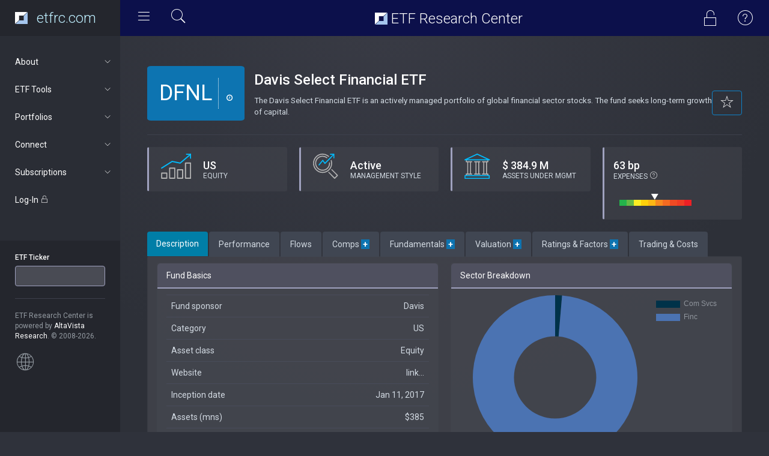

--- FILE ---
content_type: text/html; charset=UTF-8
request_url: https://www.etfrc.com/DFNL
body_size: 21882
content:
<!DOCTYPE html>
<html lang="en">
<head>
    <!-- Google tag (gtag.js) -->
    <script async src="https://www.googletagmanager.com/gtag/js?id=G-W2BZR5999F"></script>
    <script>
    window.dataLayer = window.dataLayer || [];
    function gtag(){dataLayer.push(arguments);}
    gtag('js', new Date());

    gtag('config', 'G-W2BZR5999F');
    </script>
    
    <meta charset="utf-8">
    <meta http-equiv="X-UA-Compatible" content="IE=edge">
    <meta name="viewport" content="width=device-width, initial-scale=1.0">
    <link href='https://fonts.googleapis.com/css?family=Roboto:300,400,500,700,900' rel='stylesheet' type='text/css'/>

    <link href="https://fonts.googleapis.com/css?family=Nunito&display=swap" rel="stylesheet">

    <!-- Page title -->
    <title>Fund Focus: DFNL | ETF Research Center</title>
    <!-- Meta description -->
    <meta name="description" content="Analysis of the Davis Select Financial ETF ETF (DFNL). Holdings, Costs, Performance, 
Fundamentals, Valuations and Rating.">

    <!-- Favicons -->
    <link rel="apple-touch-icon" sizes="180x180" href="/apple-touch-icon.png">
    <link rel="icon" type="image/png" sizes="32x32" href="/favicon-32x32.png">
    <link rel="icon" type="image/png" sizes="16x16" href="/favicon-16x16.png">
    <link rel="manifest" href="/site.webmanifest">


    <!-- Vendor styles -->

    <link rel="stylesheet" href="/vendor/fontawesome/css/font-awesome.css"/>
    <link rel="stylesheet" href="/vendor/animate.css/animate.css"/>
    <link rel="stylesheet" href="/vendor/bootstrap/css/bootstrap.css"/>
    <link rel="stylesheet" href="/vendor/slick/slick.css"/>
    <link rel="stylesheet" href="/vendor/slick/slick-theme.css"/>
    <link rel="stylesheet" href="/vendor/credit_card/dist/card.css"/>
    <link rel="stylesheet" type="text/css" href="/vendor/datatables/datatables.min.css"/>
    <link rel="stylesheet" href="/vendor/switchery/switchery.min.css"/>

    <!-- App styles -->

    <link rel="stylesheet" href="/styles/pe-icons/pe-icon-7-stroke.css"/>
    <link rel="stylesheet" href="/styles/pe-icons/helper.css"/>
    <link rel="stylesheet" href="/styles/pe-icon-7-filled/css/pe-icon-7-filled.css"/>
    <link rel="stylesheet" href="/styles/pe-icon-7-filled/css/helper.css"/>
    <link rel="stylesheet" href="/styles/stroke-icons/style.css"/>
    <link rel="stylesheet" href="/styles/style_v2.css"/>
        <!-- NOT IN USE -->

</head>
<body>

<!-- Wrapper-->
<div class="wrapper">

    <!-- Header-->
    <nav class="navbar navbar-default navbar-fixed-top">
        <div class="container-fluid">
            <div class="navbar-header">
                <div id="mobile-menu">
                    <div class="left-nav-toggle">
                        <a href="#">
                            <i class="stroke-hamburgermenu"></i>
                        </a>
                    </div>

                </div>
                <a class="navbar-brand" href="/index.php">
                    
                    <img src="/images/etfrc_inv.svg" height="20px" style="float: left"> 
                    <!--
                    <img src="/images/etfrc_type_white.png" height="27px"  style="padding-left: 5px">
                    -->
<div class="site-title" style="color: #BFEFFF; margin-top: 0px"><!--<i class="pe-7s-graph1"></i>--> etfrc.com</div>
                </a>
            </div>
            <div id="navbar" class="navbar-collapse collapse">
                <div class="left-nav-toggle">
                    <a href="#">
                        <i class="stroke-hamburgermenu"></i>
                    </a>
                    <div data-toggle="modal" data-target="#quickSearchModal" style="cursor: pointer; display: inline-block">
                        <i class="pe-7s-search" style="color: white; font-size: 30px; padding: 0px 5px 0px 20px"></i>
                    </div>
                </div>
                
                <!---
                <ul class="nav navbar-nav navbar-right">
                    <li class="profil-link">           
                    </li>
                </ul>
                -->
                <div class="nav navbar-nav navbar-right">
                                    <div data-toggle="modal" data-target="#logInModal" style="cursor: pointer; display: inline-block">
                        <i class="pe-7s-unlock" style="color: white; font-size: 30px; padding: 15px 25px 0px 0px"></i>
                    </div>
                                                
                    <div data-toggle="modal" data-target="#helpModal" style="cursor: pointer; display: inline-block">
                        <i class="pe pe-7s-help1" style="color: white; font-size: 30px; padding: 15px 25px 0px 0px"></i>   
                    </div>
                </div>
                <div class="site-title"> <img src="/images/etfrc_inv.svg" height="20px" style="margin-top: -5px"> ETF Research Center</div>
            </div>
        </div>
    </nav>
    <!-- End header-->

    <!-- Navigation-->
        <aside class="navigation">
        <nav>
            <ul class="nav luna-nav">

                <li>
                <a href="#about" data-toggle="collapse" aria-expanded="false" class="nav-category"> 
                       About<span class="sub-nav-icon"> <i class="stroke-arrow"></i> </span></a>
                    <ul id="about" class="nav nav-second collapse" aria-expanded="false" style="height: 0px;">
                        <li><a href="/our_approach.php">Our Approach</a></li>
                        <li><a href="/tools.php">Our Tools</a></li>
                        <li><a href="/ratings.php">ETF Ratings</a></li>
                        <li><a href="/about.php">About Us</a></li>
                        <li><a href="/contact.php">Contact Us</a></li>
                        <li><a href="/terms.php">Terms of Use</a></li>
                        <li><a href="/privacy.php">Privacy Policy</a></li>
                    </ul>
                 </li>       

                <li>
                <a href="#tools" data-toggle="collapse" aria-expanded="false" class="nav-category">
                       ETF Tools<span class="sub-nav-icon"> <i class="stroke-arrow"></i> </span></a>
                    <ul id="tools" class="nav nav-second collapse" aria-expanded="false" style="height: 0px;">
                        <li><a href="/SPY">Fund Focus</a></li>
                        <li><a href="/funds/finder.php">ETF Finder</a></li>
                        <li><a href="/funds/screening.php">Equity Power Screener</a></li>
                        <li><a href="/funds/mywatchlist.php">My Watchlist</a></li>
                        <li><a href="/funds/stocklocator.php">Stock Locator</a></li>
                        <li><a href="/funds/overlap.php">Fund Overlap</a></li>
                        <li><a href="/funds/totalcost.php">TCO Comparison</a></li>
                    </ul>
                 </li>       

                <li>
                <a href="#portfolios" data-toggle="collapse" aria-expanded="false" class="nav-category">
                       Portfolios<span class="sub-nav-icon"> <i class="stroke-arrow"></i> </span></a>
                    <ul id="portfolios" class="nav nav-second collapse" aria-expanded="false" style="height: 0px;">
                        <li><a href="/portfolios/builder.php">Portfolio Builder</a></li>
                                        </ul>
                </li>

                <li>
                <a href="#news" data-toggle="collapse" aria-expanded="false" class="nav-category">
                       Connect<span class="sub-nav-icon"> <i class="stroke-arrow"></i> </span></a>
                    <ul id="news" class="nav nav-second collapse" aria-expanded="false" style="height: 0px;">
                        <li><a href="/articles/" target="_blank">FORUM Blog</a></li>
                        <li><a href="https://twitter.com/ETFResearchCtr" target="_blank">Twitter</a></li>
                    </ul>
                </li>

            
                            <li>
                <a href="#subscriptions" data-toggle="collapse" aria-expanded="false" class="nav-category">
                      Subscriptions<span class="sub-nav-icon"> <i class="stroke-arrow"></i> </span></a>
                    <ul id="subscriptions" class="nav nav-second collapse" aria-expanded="false" style="height: 0px;">
                        <li><a href="/subscriptions.php">Subscription levels</a></li>
                        <li><a href="/accounts/registration.php">Sign Up</a></li>
                    </ul>
                </li>
            
                <li class="nav-category">
                <div data-toggle="modal" data-target="#logInModal" style="cursor: pointer">
                    Log-In <i class="pe-7s-unlock"></i>
                </div>
                </li>
            
            
                <li class="nav-info">
                    <form id="ticker-search" action="/funds/focus.php" method="GET">
                        <div class="form-group"><label for="fundticker" class="control-label">ETF Ticker</label> 
                            <input type="text" class="form-control ticker-box" id="fundticker" name="ETF_Ticker" value=""
                            onfocus="this.value=''" autocomplete="off" autocorrect="off" spellcheck="false"/>
                        </div>
                    </form>
                    <hr>

                                 
                    <div class="m-t-xs">
                        ETF Research Center is powered by <span class="c-white">AltaVista Research</span>. &copy; 2008-2026.
                        <br/><br/>
                    <i class="pe pe-7s-global"></i>  
                        <!-- HOW TO REMOVE THIS SECTION -->
                        <!--<span>
                            If you don't want to have this section, just remove it from html and in your css replace:
                            .navigation:before { background-color: #24262d; } with
                            .navigation:before { background-color: #2a2d35; }
                            and
                            .navigation { background-color: #24262d; }</code> with <code>.navigation { background-color: #2a2d35; }
                        </span>-->
                    </div>
                </li>
            </ul>
        </nav>
    </aside>
    <!-- End navigation-->


    <!-- Main content-->
    <section class="content">
            <div class="container-fluid">

                    <!-- LEADERBOARD SPACE - NOT IN USE-->
<br/>

<div class="row">
    <div class="col-lg-12">

            <div class="main-badge">
                <div class="main-ticker" id="thisticker">DFNL</div>
                <div class="quote">
                    <h4 class="m-b-none"><span id="LatestPrice"></span> <span id="TradeChange"></span> <span class="small" id="LatestChangePct"></span></h4>
                    <div class="small"><i class="fa fa-clock-o"> </i> <span id="LatestTime"></span></div>
                </div>
            </div>

            
            <h3 class="m-b-xs">Davis Select Financial ETF</h3>
           


                
            <!-- ADD TO WATCHLIST: SHOWN IF NOT ALREADY ON WATCHLIST  -->
            
             <div class="pull-right text-right" 
                                onclick="alert('Please log-in or subscribe to add funds to your watchlist. You can create a watchlist with a Basic (free) account.')"
                                style="cursor: pointer; display: inline-block" id="watchlistAdd">
                <button class="btn btn-primary" data-toggle="tooltip" title="Add to Watchlist">
                    <i class="pe-7s-star" style="font-size: 24px; color: #F2F2F2; 10px;"></i>
                </button>
            </div>
            
            <!-- REMOVE FROM WATCHLIST: SHOWN IF ALREADY ON WATCHLIST  -->
             <div class="pull-right text-right" 
                onclick="WatchlistMod('DFNL', 'remove', '')" 
                style="cursor: pointer; display: none" id="watchlistRemove">
                <button class="btn btn-primary" data-toggle="tooltip" title="Remove from Watchlist">
                    <i class="pe-7f-star" style="font-size: 24px; color: #F2F2F2;"></i>
                </button>
            </div>


             <h4><small>The Davis Select Financial ETF is an actively managed portfolio of global financial sector stocks. The fund seeks long-term growth of capital.</small></h4>
            

 
    </div>
    <div class="col-lg-12">
        <hr>
    </div>
</div>

<!-- NEW FEATURE PANELS -->
<div class="row">
    <!-- ASSET CLASS -->
    <div class="col-md-3 col-sm-6 col-xs-12">
        <div class="panel panel-filled panel-c-accent">
        <div style="inline-block; float: left; padding: 10px 20px 5px 20px"><img src="../../images/equity.svg" height="42px"></div>
            <div class="panel-body">
                <h4 class="m-b-none">US</h4>
                <div class="small">EQUITY</div>
            </div>
        </div>
    </div>

    <!-- MGMT STYLE -->
    <div class="col-md-3 col-sm-6 col-xs-12">
        <div class="panel panel-filled panel-c-accent">
        <div style="inline-block; float: left; padding: 10px 20px 5px 20px"><img src="../../images/active.svg" height="42px"></div>
            <div class="panel-body">
                <h4 class="m-b-none">Active</h4>
                <div class="small">MANAGEMENT STYLE</div>
            </div>
        </div>
    </div>

    <!-- AUM -->
    <div class="col-md-3 col-sm-6 col-xs-12">
        <div class="panel panel-filled panel-c-accent">
        <div style="inline-block; float: left; padding: 10px 20px 5px 20px"><img src="../../images/aum.svg" height="42px"></div>
            <div class="panel-body">
                <h4 class="m-b-none">&dollar; 384.9 M</h4>
                <div class="small">ASSETS UNDER MGMT</div>
            </div>
        </div>
    </div>

    <!-- EXPENSE RATIO -->
    <div class="col-md-3 col-sm-6 col-xs-12">
        <div class="panel panel-filled panel-c-accent">
            <div class="panel-body">
                <div style="display: inline-block;">
                    <h4 class="m-b-none">63 bp</h4>
                    <div class="small">EXPENSES 
                        <i class="pe-7s-help1" style="font-size: 14px; color: #F2F2F2; 10px;" data-toggle="tooltip" 
                        title="Sliding scale shows fund's expenses relative to other 
                        US equity ETFs with 
                        active management styles."></i> 
                    </div>
                </div>
                <canvas id="expenseCanvas" height="42" width="124" style="border:0px; padding: 0px 0px 0px 10px; margin: 0px 20px 0px 0px; display: inline-block;">
                </canvas>                
            </div>
        </div>
    </div>

</div>
<!-- END NEW FEATURE PANELS -->


<div class="row">
    <div class="col-md-12">
        <div class="tabs-container">
            <ul class="nav nav-tabs">
                <li class="active"><a data-toggle="tab" href="#tab-1" aria-expanded="true">Description</a></li>
                <li class=""><a data-toggle="tab" href="#tab-2" aria-expanded="false">Performance</a></li>
                                    <li class=""><a data-toggle="tab" href="#tab-3" aria-expanded="false">Flows</a></li>
                                <li class=""><a data-toggle="tab" href="#tab-4" aria-expanded="false">Comps <span style="color: #FFF; background-color: #0d74b1; font-weight: bold">&nbsp;+&nbsp;</span></a></li>
                <li class=""><a data-toggle="tab" href="#tab-5" aria-expanded="false">Fundamentals <span style="color: #FFF; background-color: #0d74b1; font-weight: bold">&nbsp;+&nbsp;</span></a></li>
                <li class=""><a data-toggle="tab" href="#tab-6" aria-expanded="false">Valuation <span style="color: #FFF; background-color: #0d74b1; font-weight: bold">&nbsp;+&nbsp;</span></a></li>
                <li class=""><a data-toggle="tab" href="#tab-7" aria-expanded="false"><div id="rating_tab">Ratings &amp; Factors <span style="color: #FFF; background-color: #0d74b1; font-weight: bold">&nbsp;+&nbsp;</span></div></a></li>
                <li class="" id="TradeTab"><a data-toggle="tab" href="#tab-8" aria-expanded="false">Trading &amp; Costs</a></li>
            </ul>
            <div class="tab-content">
                <!-- DESCRIPTION TAB -->
                <div id="tab-1" class="tab-pane active">
                <div class="panel panel-filled">
<div class="panel-body">
    <div class="row">

    <div class="col-md-6">
        <div class="panel panel-filled">
            <div class="panel-heading">Fund Basics</div>
                <div class="panel-body">
                    <div class="table-responsive">
                    <table class="table">
                        <tbody>
                            <tr><td>Fund sponsor</td><td style="text-align: right">Davis</td></tr>
                            <tr><td>Category</td><td align="right">US</td></tr>
                            <tr><td>Asset class</td><td align="right">Equity</td></tr>
                            <tr><td>Website</td><td align="right"><a href="https://davisetfs.com" target="_blank">link...</a></td></tr>
                            <tr><td>Inception date</td><td align="right">Jan 11, 2017</td></tr>
                            <tr><td>Assets (mns)</td><td align="right">$385</td></tr>
                            <tr><td>Expense ratio</td><td align="right">63 bp</td></tr>
                            <tr><td>Currency</td><td align="right">USD</td></tr>
                        </tbody>
                        </table>
                    </div>       
                </div>
        </div>
    </div>            
    <div class="col-md-6">

        <div class="panel panel-filled">
            <div class="panel-heading">Sector Breakdown</div>
                <div class="panel-body">
                    <div>
                        <canvas id="sectors" height="190"></canvas>
                    </div>

                </div>
        </div>


    </div>  
    </div>          

    <div class="row">
    <div class="col-md-6">
        <div class="panel panel-filled">
            <div class="panel-heading">Fund Structure</div>
                <div class="panel-body">
                    <div class="table-responsive">
                    <table class="table">
                        <tbody>
                            <tr><td>Regulation</td><td align="right">Open-Ended Fund</td></tr>
                            <tr><td>Distributions</td><td align="right">Annually</td></tr>
                            <tr><td>Taxation</td><td align="right">1099</td></tr>
                            <tr><td>Stock selection</td><td align="right">Proprietary</td></tr>
                            <tr><td>Weighting</td><td align="right">Proprietary</td></tr>
                            <tr><td>Holdings Transparency</td><td align="right">Full</td></tr>
                            <tr><td>Derivatives-based</td><td align="right">No</td></tr>
                            <tr><td>Options available</td><td align="right">Yes</td></tr>
                            <tr><td>Currency hedged</td><td align="right">No</td></tr>
                            <tr><td>Fund of funds</td><td align="right">No</td></tr>
                        </tbody>
                        </table>
                    </div>       
                </div>
        </div>
    </div>            
    <div class="col-md-6">
        <div class="panel panel-filled">
            <div class="panel-heading">Top 10 Holdings 
                                                </div>
                <div class="panel-body">
                    <div class="table-responsive">
                    <table class="table">
                        <tbody>
                                                         <tr>
                                <td> CAPITAL ONE FINANCIAL CORP </td><td align="right" style="white-space: nowrap"> 10.1 %</td>
                            </tr>
                                                        <tr>
                                <td> BERKSHIRE HATHAWAY INC-CL B </td><td align="right" style="white-space: nowrap"> 5.7 %</td>
                            </tr>
                                                        <tr>
                                <td> US BANCORP </td><td align="right" style="white-space: nowrap"> 5.3 %</td>
                            </tr>
                                                        <tr>
                                <td> MARKEL CORP </td><td align="right" style="white-space: nowrap"> 5.2 %</td>
                            </tr>
                                                        <tr>
                                <td> JPMORGAN CHASE &amp; CO </td><td align="right" style="white-space: nowrap"> 4.9 %</td>
                            </tr>
                                                        <tr>
                                <td> FIFTH THIRD BANCORP </td><td align="right" style="white-space: nowrap"> 4.9 %</td>
                            </tr>
                                                        <tr>
                                <td> WELLS FARGO &amp; CO </td><td align="right" style="white-space: nowrap"> 4.8 %</td>
                            </tr>
                                                        <tr>
                                <td> DANSKE BANK A/S </td><td align="right" style="white-space: nowrap"> 4.7 %</td>
                            </tr>
                                                        <tr>
                                <td> PNC FINANCIAL SERVICES GROUP </td><td align="right" style="white-space: nowrap"> 4.5 %</td>
                            </tr>
                                                        <tr>
                                <td> CHUBB LIMITED </td><td align="right" style="white-space: nowrap"> 4.4 %</td>
                            </tr>
                                                    </tbody>
                        </table>       
                    </div>
                </div>
        </div>
    </div>            
    </div>

    <div class="row">
    <div class="col-md-6">
        <div class="panel panel-filled">
            <div class="panel-heading">Constituent Breakdown</div>
                <div class="panel-body">
                    <div class="table-responsive">
                    <table class="table">
                        <tbody>
                            <tr><td>Number of holdings</td><td align="right">31</td></tr>
                            <tr><td>Herfindahl-Hirschman Index <i class="pe pe-7s-help1" style="font-size: 15px; font-weight: bold"></i></td><td align="right">438</td></tr>
                            <tr><td>Wgt avg mkt cap (mns)</td><td align="right">$191,283</td></tr>
                            <tr><td>Large cap (&gt;$10bn)</td><td align="right">92.4%</td></tr>
                            <tr><td>Mid cap ($2-10bn)</td><td align="right">4.2%</td></tr>
                            <tr><td>Small cap (&lt;$2bn)</td><td align="right">0.0%</td></tr>
                            <tr><td>Developed mkts.</td><td align="right">95.9%</td></tr>
                            <tr><td>Emerging mkts.</td><td align="right">0.8%</td></tr>
                        </tbody>
                        </table>       
                    </div>
                </div>
        </div>
    </div>            
    <div class="col-md-6">
        <div class="panel panel-filled">
            <div class="panel-heading">Country Exposure</div>
                <div class="panel-body">
                    <div class="table-responsive">
                    <table class="table">
                        <tbody>
                                                         <tr>
                                <td width="26px"><img src="../../images/flags/united-states.svg" height="24px"></td>
                                <td> UNITED STATES </td><td align="right"> 68.0 %</td>
                            </tr>
                                                        <tr>
                                <td width="26px"><img src="../../images/flags/switzerland.svg" height="24px"></td>
                                <td> SWITZERLAND </td><td align="right"> 8.6 %</td>
                            </tr>
                                                        <tr>
                                <td width="26px"><img src="../../images/flags/bermuda.svg" height="24px"></td>
                                <td> BERMUDA </td><td align="right"> 6.5 %</td>
                            </tr>
                                                        <tr>
                                <td width="26px"><img src="../../images/flags/denmark.svg" height="24px"></td>
                                <td> DENMARK </td><td align="right"> 4.7 %</td>
                            </tr>
                                                        <tr>
                                <td width="26px"><img src="../../images/flags/netherlands.svg" height="24px"></td>
                                <td> NETHERLANDS </td><td align="right"> 3.8 %</td>
                            </tr>
                                                        <tr>
                                <td width="26px"><img src="../../images/flags/singapore.svg" height="24px"></td>
                                <td> SINGAPORE </td><td align="right"> 2.6 %</td>
                            </tr>
                                                        <tr>
                                <td width="26px"><img src="../../images/flags/norway.svg" height="24px"></td>
                                <td> NORWAY </td><td align="right"> 1.8 %</td>
                            </tr>
                                                        <tr>
                                <td width="26px"><img src="../../images/flags/china.svg" height="24px"></td>
                                <td> CHINA </td><td align="right"> 0.8 %</td>
                            </tr>
                                                    </tbody>
                        </table>       
                    </div>
                </div>
        </div>
    </div>
    </div>
</div>         
</div>                </div>

                <!-- PERFORMANCE TAB -->
                <div id="tab-2" class="tab-pane">
                <div class="panel panel-filled">
<div class="panel-body">
    <div class="col-md-12">
        <div class="panel panel-filled">
            <div class="panel-heading">Historical Performance</div>
                <div class="panel-body">
                <div class="row">
                    <div class="col-md-8">
                    <select class="select2_demo_1 form-control select2-hidden-accessible" style="width: 20%; display: inline" aria-hidden="true" id="start_month">
                                                <option value="1" selected>Jan</option>
                                                <option value="2">Feb</option>
                                                <option value="3">Mar</option>
                                                <option value="4">Apr</option>
                                                <option value="5">May</option>
                                                <option value="6">Jun</option>
                                                <option value="7">Jul</option>
                                                <option value="8">Aug</option>
                                                <option value="9">Sep</option>
                                                <option value="10">Oct</option>
                                                <option value="11">Nov</option>
                                                <option value="12">Dec</option>
                                            </select>
                    <select class="select2_demo_1 form-control select2-hidden-accessible" style="width: 20%; display: inline" aria-hidden="true" id="start_year">
                                                <option value="2017">2017</option>
                                                <option value="2018">2018</option>
                                                <option value="2019">2019</option>
                                                <option value="2020">2020</option>
                                                <option value="2021">2021</option>
                                                <option value="2022">2022</option>
                                                <option value="2023">2023</option>
                                                <option value="2024">2024</option>
                                                <option value="2025">2025</option>
                                                <option value="2026">2026</option>
                                            </select>
                    &ndash;
                    <select class="select2_demo_1 form-control select2-hidden-accessible" style="width: 20%; display: inline" aria-hidden="true" id="end_month">
                                                <option value="1" selected>Jan  </option>
                                                <option value="2">Feb  </option>
                                                <option value="3">Mar  </option>
                                                <option value="4">Apr  </option>
                                                <option value="5">May  </option>
                                                <option value="6">Jun  </option>
                                                <option value="7">Jul  </option>
                                                <option value="8">Aug  </option>
                                                <option value="9">Sep  </option>
                                                <option value="10">Oct  </option>
                                                <option value="11">Nov  </option>
                                                <option value="12">Dec  </option>
                                            </select>
                    <select class="select2_demo_1 form-control select2-hidden-accessible" style="width: 20%; display: inline" aria-hidden="true" id="end_year">
                                                <option value="2017">2017</option>
                                                <option value="2018">2018</option>
                                                <option value="2019">2019</option>
                                                <option value="2020">2020</option>
                                                <option value="2021">2021</option>
                                                <option value="2022">2022</option>
                                                <option value="2023">2023</option>
                                                <option value="2024">2024</option>
                                                <option value="2025">2025</option>
                                                <option value="2026" selected>2026</option>
                                            </select>
                    </div>
                    <div class="col-md-2">
                            <input type="text" class="form-control" id="compticker" placeholder="comp ticker">                    
                    </div>
                    <div class="col-md-2"><a class="btn btn-w-md btn-primary" onclick="redrawPerformance()">Redraw</a></div>

                    </div>
                    <br/>
                    <br/>
                    <div id="hist_performance_charts">
                        <canvas id="hist_performance" height="120"></canvas>
                    </div>
                    <div id="rel_performance_charts" style="display: none">
                        <div class="chart_slider" id="chart_slider">
                            <div><canvas id="rel_performance" height="120"></canvas></div>
                            <div><canvas id="regression_chart" height="120"></canvas></div>
                        </div>
                    </div>                    
                </div>
        </div>    
    </div>

    <div class="col-md-12">
        <div class="panel panel-filled">
            <div class="panel-heading">Standardized Performance (as of 12/31/2025)</div>
                <div class="panel-body">
                    <div class="table-responsive">
                        <table class="table">
                        <tbody>
                            <tr>
                                <th>&nbsp;</th><th>YTD</th><th>1 YR</th><th>2 YR</th><th>3 YR</th><th>5 YR</th><th>10 YR</th><th>20 YR</th><th>Incep.</th></tr>
                            <tr>
                                <td>Price Returns</td>
                                <td>26.9%</td>
                                <td>26.9%</td>
                                <td>26.4%</td>
                                <td>21.3%</td>
                                <td>15.2%</td>
                                <td>--</td>
                                <td>--</td>
                                <td>10.3%</td>
                            </tr>
                            <tr>
                                <td>Dividend Yield</td>
                                <td>1.7%</td>
                                <td>1.7%</td>
                                <td>2.2%</td>
                                <td>2.4%</td>
                                <td>2.7%</td>
                                <td>--</td>
                                <td>--</td>
                                <td>2.5%</td>
                            </tr>
                            <tr style="color: #E5E500;">
                                <td>Total Returns</td>
                                <td>28.6%</td>
                                <td>28.6%</td>
                                <td>28.6%</td>
                                <td>23.7%</td>
                                <td>17.9%</td>
                                <td>--</td>
                                <td>--</td>
                                <td>12.7%</td>
                            </tr>
                                <td>Ann. Volatility</td>
                                <td>19.1%</td>
                                <td>19.1%</td>
                                <td>17.5%</td>
                                <td>17.9%</td>
                                <td>19.6%</td>
                                <td>--</td>
                                <td>--</td>
                                <td>22.9%</td>
                            </tr> 
                        </tbody>
                        </table>
                    </div>       
                </div>
        </div>
    </div>

    <div class="col-md-6">
        <div class="panel panel-filled">
            <div class="panel-heading">Market Correlations</div>
                <div class="panel-body">
                    <div class="table-responsive">
                        <table class="table">
                        <tbody>
                            <tr><td><strong>versus...</strong></td><td align="right"><strong>Beta</strong></td><td align="right"><strong>R-squared</strong></td></tr>
                            <tr><td>S&amp;P 500</td><td align="right">0.82</td><td align="right">70%</td>
                            <tr><td>MSCI EAFE</td><td align="right">0.89</td><td align="right">58%</td>
                            <tr><td>MSCI Emg Mkts</td><td align="right">0.70</td><td align="right">41%</td>
                        </tbody>
                        </table>
                    </div>       
                </div>
        </div>
    </div>

    <div class="col-md-6">
        <div class="panel panel-filled">
            <div class="panel-heading">Liquidity Measures</div>
                <div class="panel-body">
                    <div class="table-responsive">
                        <table class="table">
                        <tbody>
                            <tr><td>Avg. volume (000)</td><td align="right">99</td></tr>
                            <tr><td>ADV traded (mns)</td><td align="right">$5</td></tr>
                            <tr><td>Turnover</td><td align="right">1.2%</td></tr>
                            <tr><td>Avg. Bid/Ask (% of price)</td><td align="right">0.28%</td></tr>
                        </tbody>
                        </table>
                    </div>       
                </div>
        </div>
    </div>
    

<!-- BOTTOM ROW -->

    <div class="col-md-6">
        <div class="panel panel-filled">
            <div class="panel-heading">Technical Indicators</div>
                <div class="panel-body">
                    <div class="table-responsive">
                        <table class="table">
                        <tbody>
                            <tr><td>30d moving avg. (EMA)</td><td align="right">$48.09</td></tr>
                            <tr><td>Relative strength (RSI)</td><td align="right">59</td></tr>
                            <tr><td>MACD/Signal</td><td align="right">0.43/0.65</td></tr>
                            <tr><td>Bollinger Bands (Upper/Lower)</td><td align="right">$49.78/$47.84</td></tr>
                            <tr><td>Short interest (% of AUM)</td><td align="right">0.1%</td></tr>
                        </tbody>
                        </table>
                    </div>       
                </div>
        </div>
    </div>

    <div class="col-md-6">
        <div class="panel panel-filled">
            <div class="panel-heading">Distributions</div>
                <div class="panel-body">
                    <div>
                        <canvas id="distributions" height="180"></canvas>
                    </div>

                </div>
        </div>
    </div>
    
</div>         
</div>                    </div>

                <!-- FLOWS TAB -->
                                    <div id="tab-3" class="tab-pane">
                    <!-- Today's Trading Activity (data from IEX)  -->
<div class="panel panel-filled">
<div class="panel-body">
<div class="col-md-12">
    <div class="panel panel-filled">
        <div class="panel-heading">Assets Under Management (mns)</div>
            <div class="panel-body">
                <div>
                    <canvas id="aum_chart" height="80"></canvas>
                </div>       
            </div>
    </div>
</div>  
<br/>

<div class="col-md-12">
    <div class="panel panel-filled">
        <div class="panel-heading">Money Flows (mns)</div>
            <div class="panel-body">
                <div>
                    <canvas id="flow_chart" height="80"></canvas>
                </div>       
            </div>
    </div>
</div>  
<br/>

<div class="col-md-12">
    <div class="panel panel-filled">
        <div class="panel-heading">Short Interest (as % of shares outstanding)</div>
            <div class="panel-body">
                <div>
                    <canvas id="si_chart" height="80"></canvas>
                </div>       
            </div>
    </div>
</div>  
<br/>

<div class="col-md-12">
    <div class="panel panel-filled">
        <div class="panel-heading">Long Money Flows (mns)</div>
            <div class="panel-body">
                <div>
                    <canvas id="longflow_chart" height="80"></canvas>
                </div>       
            </div>
    </div>
</div>  
<br/>

</div>         
</div>                    </div>
                

                <!-- COMPS TAB -->
                <div id="tab-4" class="tab-pane">
                <div class="panel panel-filled">
<div class="panel-body">




    <div class="col-md-12">
                <div align="center" style="border-color: #9FA1BE; border-style: solid; border-width: 2px; border-radius: 5px; padding: 10px 0px 1px 0px; background-color: #262626">
            <p><i class="pe pe-7f-lock" style="color: #FFF; float: left; font-size: 20px; padding-left: 20px"></i>
            <span style="color: #FFF"> Top Ten Comparable ETFs only shown here. For an extended list become an Individual or Professional subscriber. <a href="/subscriptions.php" style="color: #FFF; text-decoration: underline">Start your FREE trial</a></span>
            </p>
        </div>
            <div class="panel panel-filled">
            <div class="panel-heading">Comparable ETFs Based on Overlap</div>
                <div class="panel-body">
                    <div class="table-responsive">
                    <table class="table table-striped table-hover" id="compETFs">
                        <thead>
                            <tr>
                                <th>Ticker</th>
                                <th>Fund Name</th>
                                <th>Overlap<br/>vs. DFNL</th>
                                <th>Expenses<br/>vs. DFNL</th>                                
                                <th>ALTAR Score&trade;<br/>vs. DFNL</th>                                
                            </tr>
                        </thead>
                        <tbody>
                                                                                 <tr>
                                <td><a href="KBWB" target="_blank">KBWB</a></td>
                                <td><a href="KBWB" target="_blank">Invesco KBW Bank ETF <i class="pe-7s-exapnd2"></i></a></td>
                                <td><span class="comps_sparklines" values="35.27, 64.73"></span>&nbsp;<a href="funds/overlap.php?f1=KBWB&f2=DFNL" target="_blank"> 35.3%  &nbsp;<i class="pe-7s-link"></i></a></td>
                                <td>-28 bp</td>
                                <td>+7.3%</td>                                
                            </tr>
                                                        <tr>
                                <td><a href="XLF" target="_blank">XLF</a></td>
                                <td><a href="XLF" target="_blank">The Financial Select Sector SPDR Fund <i class="pe-7s-exapnd2"></i></a></td>
                                <td><span class="comps_sparklines" values="30.075, 69.925"></span>&nbsp;<a href="funds/overlap.php?f1=XLF&f2=DFNL" target="_blank"> 30.1%  &nbsp;<i class="pe-7s-link"></i></a></td>
                                <td>-55 bp</td>
                                <td>+6.2%</td>                                
                            </tr>
                                                        <tr>
                                <td><a href="IYG" target="_blank">IYG</a></td>
                                <td><a href="IYG" target="_blank">iShares US Financial Services ETF <i class="pe-7s-exapnd2"></i></a></td>
                                <td><span class="comps_sparklines" values="29.515, 70.485"></span>&nbsp;<a href="funds/overlap.php?f1=IYG&f2=DFNL" target="_blank"> 29.5%  &nbsp;<i class="pe-7s-link"></i></a></td>
                                <td>-23 bp</td>
                                <td>+5.5%</td>                                
                            </tr>
                                                        <tr>
                                <td><a href="VFH" target="_blank">VFH</a></td>
                                <td><a href="VFH" target="_blank">Vanguard Financials ETF <i class="pe-7s-exapnd2"></i></a></td>
                                <td><span class="comps_sparklines" values="29.172, 70.828"></span>&nbsp;<a href="funds/overlap.php?f1=VFH&f2=DFNL" target="_blank"> 29.2%  &nbsp;<i class="pe-7s-link"></i></a></td>
                                <td>-54 bp</td>
                                <td>+6.6%</td>                                
                            </tr>
                                                        <tr>
                                <td><a href="LVDS" target="_blank">LVDS</a></td>
                                <td><a href="LVDS" target="_blank">JPMorgan Fundamental Data Science Large Value ETF <i class="pe-7s-exapnd2"></i></a></td>
                                <td><span class="comps_sparklines" values="29.06, 70.94"></span>&nbsp;<a href="funds/overlap.php?f1=LVDS&f2=DFNL" target="_blank"> 29.1%  &nbsp;<i class="pe-7s-link"></i></a></td>
                                <td>-14 bp</td>
                                <td>+6.0%</td>                                
                            </tr>
                                                        <tr>
                                <td><a href="FNCL" target="_blank">FNCL</a></td>
                                <td><a href="FNCL" target="_blank">Fidelity MSCI Financials Index ETF <i class="pe-7s-exapnd2"></i></a></td>
                                <td><span class="comps_sparklines" values="28.83, 71.17"></span>&nbsp;<a href="funds/overlap.php?f1=FNCL&f2=DFNL" target="_blank"> 28.8%  &nbsp;<i class="pe-7s-link"></i></a></td>
                                <td>-55 bp</td>
                                <td>+6.6%</td>                                
                            </tr>
                                                        <tr>
                                <td><a href="DUSA" target="_blank">DUSA</a></td>
                                <td><a href="DUSA" target="_blank">Davis Select U.S. Equity ETF <i class="pe-7s-exapnd2"></i></a></td>
                                <td><span class="comps_sparklines" values="28.2, 71.8"></span>&nbsp;<a href="funds/overlap.php?f1=DUSA&f2=DFNL" target="_blank"> 28.2%  &nbsp;<i class="pe-7s-link"></i></a></td>
                                <td>-2 bp</td>
                                <td>+7.6%</td>                                
                            </tr>
                                                        <tr>
                                <td><a href="IYF" target="_blank">IYF</a></td>
                                <td><a href="IYF" target="_blank">iShares U.S. Financials ETF <i class="pe-7s-exapnd2"></i></a></td>
                                <td><span class="comps_sparklines" values="27.85, 72.15"></span>&nbsp;<a href="funds/overlap.php?f1=IYF&f2=DFNL" target="_blank"> 27.9%  &nbsp;<i class="pe-7s-link"></i></a></td>
                                <td>-23 bp</td>
                                <td>+6.2%</td>                                
                            </tr>
                                                        <tr>
                                <td><a href="FTXO" target="_blank">FTXO</a></td>
                                <td><a href="FTXO" target="_blank">First Trust Nasdaq Bank ETF <i class="pe-7s-exapnd2"></i></a></td>
                                <td><span class="comps_sparklines" values="26.896, 73.104"></span>&nbsp;<a href="funds/overlap.php?f1=FTXO&f2=DFNL" target="_blank"> 26.9%  &nbsp;<i class="pe-7s-link"></i></a></td>
                                <td>-3 bp</td>
                                <td>+8.2%</td>                                
                            </tr>
                                                        <tr>
                                <td><a href="LGCF" target="_blank">LGCF</a></td>
                                <td><a href="LGCF" target="_blank">Themes US Cash Flow Champions ETF <i class="pe-7s-exapnd2"></i></a></td>
                                <td><span class="comps_sparklines" values="26.488, 73.512"></span>&nbsp;<a href="funds/overlap.php?f1=LGCF&f2=DFNL" target="_blank"> 26.5%  &nbsp;<i class="pe-7s-link"></i></a></td>
                                <td>-33 bp</td>
                                <td>+8.3%</td>                                
                            </tr>
                                                                                                    </tbody>
                        </table>       
                    </div>
                </div>
        </div>    
    </div>

<!-- COMPS' RISK & RETURNS CHART -->
    <div class="col-md-12">
        <div class="panel panel-filled">
            <div class="panel-heading">Risk and Returns: DFNL vs. Comps (1 YR)</div>
                <div class="panel-body">
                <div class="row">
                    <div>
                        <canvas id="comp_performance_chart" height="120"></canvas>
                    </div>
                </div>
                <br/>
                <h5><small>Notes: Top 10 overlapping ETFs. Funds with insufficient history not shown. Some funds may overlap. Hover over data point for ticker symbol.</small></h5>
                </div>
        </div>
    </div>
<!--END COMPS' RISK & RETURNS CHART-->

</div>         
</div>                </div>

                <!-- FUNDAMENTALS TAB -->
                <div id="tab-5" class="tab-pane">
                <div class="panel panel-filled">
<div class="panel-body">
    <div class="col-md-12">
            <div align="center" style="border-color: #9FA1BE; border-style: solid; border-width: 2px; border-radius: 5px; padding: 10px 0px 1px 0px; background-color: #262626">
            <p><i class="pe pe-7f-lock" style="color: #FFF; float: left; font-size: 20px; padding-left: 20px"></i>
            <span style="color: #FFF"> Content on this tab for Individual &amp; Professional subscribers only. <a href="/subscriptions.php" style="color: #FFF; text-decoration: underline">Start your FREE trial</a></span>
            </p>
        </div>
            <div class="panel panel-filled">
            <div class="panel-heading">Results &amp; Estimates (USD)</div>
                <div class="panel-body">
                    <div class="table-responsive">
                    <table class="table">
                        <tbody>
                            <tr>
                                <th>&nbsp;</th>
                                                                    <th>2020</th>  
                                                                    <th>2021</th>  
                                                                    <th>2022</th>  
                                                                    <th>2023</th>  
                                                                    <th>2024</th>  
                                                                    <th>2025</th>  
                                                                    <th>2026</th>  
                                                                    <th>2027</th>  
                                                                <th>&nbsp;</th>
                            </tr>
                                                <tr>
                                <td>Sales per share</td>
                                                                <td>--</td>
                                                                <td>--</td>
                                                                <td>--</td>
                                                                <td>--</td>
                                                                <td>--</td>
                                                                <td>--</td>
                                                                <td>--</td>
                                                                <td></td>
                            </tr>
                            <tr class="de-emphasize-text">
                                <td><em>&nbsp;&nbsp;change (%)</em></td>
                                                                <td>--</td>
                                                                <td>--</td>
                                                                <td>--</td>
                                                                <td>--</td>
                                                                <td>--</td>
                                                                <td>--</td>
                                                                <td>--</td>
                                                                <td></td>
                            </tr>
                            <tr>
                                <td>Earnings per share</td>
                                                                <td>--</td>
                                                                <td>--</td>
                                                                <td>--</td>
                                                                <td>--</td>
                                                                <td>--</td>
                                                                <td>--</td>
                                                                <td>--</td>
                                                                <td></td>
                            </tr>
                            <tr class="de-emphasize-text">
                                <td><em>&nbsp;&nbsp;change (%)</em></td>
                                                                <td>--</td>
                                                                <td>--</td>
                                                                <td>--</td>
                                                                <td>--</td>
                                                                <td>--</td>
                                                                <td>--</td>
                                                                <td>--</td>
                                                                <td></td>
                            </tr>
                            <tr>
                                <td>Dividends per share</td>
                                                                <td>--</td>
                                                                <td>--</td>
                                                                <td>--</td>
                                                                <td>--</td>
                                                                <td>--</td>
                                                                <td>--</td>
                                                                <td>--</td>
                                                                <td></td>
                            </tr>
                            <tr class="de-emphasize-text">
                                <td><em>&nbsp;&nbsp;change (%)</em></td>
                                                                <td>--</td>
                                                                <td>--</td>
                                                                <td>--</td>
                                                                <td>--</td>
                                                                <td>--</td>
                                                                <td>--</td>
                                                                <td>--</td>
                                                                <td></td>
                            </tr>
                            <tr>
                                <td>Book value per share</td>
                                                                <td>--</td>
                                                                <td>--</td>
                                                                <td>--</td>
                                                                <td>--</td>
                                                                <td>--</td>
                                                                <td>--</td>
                                                                <td>--</td>
                                                                <td></td>
                            </tr> 
                            <tr class="de-emphasize-text">
                                <td><em>&nbsp;&nbsp;change (%)</em></td>
                                                                <td>--</td>
                                                                <td>--</td>
                                                                <td>--</td>
                                                                <td>--</td>
                                                                <td>--</td>
                                                                <td>--</td>
                                                                <td>--</td>
                                                                <td></td>
                            </tr>
                                       
                        </tbody>
                    </table>       
                    </div>
                </div>
        </div>
    </div> <!-- END OF RESULTS & ESTIMATES  -->



    <!-- ROE CHART -->
    <div class="col-md-6">
        <div class="panel panel-filled">
            <div class="panel-heading">Return on Equity</div>
                <div class="panel-body blur">                   
                    <div>
                        <canvas id="roe_chart" height="180"></canvas>
                    </div>                          
                </div>
        </div>
    </div>
    <!-- MARGIN CHART -->
    <div class="col-md-6">
        <div class="panel panel-filled">
            <div class="panel-heading">Net Margins</div>
                <div class="panel-body blur">
                    <div>
                        <canvas id="margin_chart" height="180"></canvas>
                    </div>                
                </div>
        </div>
    </div>


    <div class="col-md-12">
        </div>

    </div>
    </div>                </div>

                <!-- VALUATION TAB -->
                <div id="tab-6" class="tab-pane">
                <div class="panel panel-filled">
<div class="panel-body">
    <div class="col-md-12">
            <div align="center" style="border-color: #9FA1BE; border-style: solid; border-width: 2px; border-radius: 5px; padding: 10px 0px 1px 0px; background-color: #262626">
            <p><i class="pe pe-7f-lock" style="color: #FFF; float: left; font-size: 20px; padding-left: 20px"></i>
            <span style="color: #FFF"> Content on this tab for Individual &amp; Professional subscribers only. <a href="/subscriptions.php" style="color: #FFF; text-decoration: underline">Start your FREE trial</a></span>
            </p>
        </div>
            <div class="panel panel-filled">
            <div class="panel-heading">Valuation Metrics</div>
                <div class="panel-body">
                    <div class="table-responsive">
                    <table class="table">
                        <tbody>
                            <tr>
                                <td><strong>&nbsp;</strong></td>
                                <td style="color:#FFFFFF;"><strong>Fwd Est</strong></td>
                                                                <td><strong>2025</strong></td>
                                                                <td><strong>2026</strong></td>
                                                                <td><strong>2027</strong></td>
                                                            </tr>
                                                <tr>
                                <td>Price-to-sales</td>
                                <td style="color: #FFFFFF;">--x</td>
                                <td>--x</td>
                                <td>--x</td>
                                <td>--x</td>                                
                            </tr>
                            <tr>
                                <td>Price-to-earnings</td>
                                <td style="color: #FFFFFF;">--x</td>
                                <td>--x</td>
                                <td>--x</td>
                                <td>--x</td>                                 
                            </tr>
                            <tr>
                                <td>Price-to-cash flow</td>
                                <td style="color: #FFFFFF;">--x</td>
                                <td>--x</td>
                                <td>--x</td>
                                <td>--x</td>                                
                            </tr>
                            <tr>
                                <td>Price-to-growth</td>
                                <td style="color: #FFFFFF;">--x</td>
                                <td>--x</td>
                                <td>--x</td>
                                <td>--x</td>                             
                            </tr>
                            <tr>
                                <td>Price-to-book value</td>
                                <td style="color: #FFFFFF;">--x</td>
                                <td>--x</td>
                                <td>--x</td>
                                <td>--x</td>                               
                            </tr>
                            <tr>
                                <td>Yield</td>
                                <td style="color: #FFFFFF;">--%</td>
                                <td>--%</td>
                                <td>--x</td>
                                <td>--%</td>                             
                                            </tbody>
                        </table>       
                    </div>
                    
            <h5 class="m-l"><small>Based on closing prices from <span id="AsOfDate">1/21/2026</span></small></h5>
        
                </div>
        </div>    
    </div>

    <div class="col-md-12">
        <div class="panel panel-filled">

            <div class="panel-heading">Peer Group Comparison <mark>Sample data. Subscribe for access.</mark></div>
                <br/>
                <div style="padding-left: 10px">
                        <a class="btn btn-w-md btn-primary" onclick="updateValuationComps('DFNL', 'PE')">Price-to-Earnings</a>
                        <a class="btn btn-w-md btn-primary" onclick="updateValuationComps('DFNL', 'PS')">Price-to-Sales</a>
                        <a class="btn btn-w-md btn-primary" onclick="updateValuationComps('DFNL', 'PBV')">Price-to-Book Value</a>
                        <a class="btn btn-w-md btn-primary" onclick="updateValuationComps('DFNL', 'PCF')">Price-to-Cash Flow</a>
                        <a class="btn btn-w-md btn-primary" onclick="updateValuationComps('DFNL', 'PEG')">Price-to-Growth</a>
                        <a class="btn btn-w-md btn-primary" onclick="updateValuationComps('DFNL', 'Yld')">Dividend Yield</a>
                    </div>

                <br/>
                <div class="panel-body blur">
                    <br/>
                    <div>
                        <canvas id="comp_valuations" height="80"></canvas>
                    </div>
                </div>
        </div>    
    </div>
    <div class="col-md-12">
        <div class="panel panel-filled">
            <div class="panel-heading">Historical Valuation Trends <mark>Sample data. Subscribe for access.</mark></div> 

                    <br/>
                    <div class="col-md-2 col-sm-12">
                        <label for="value_metric">Metric</label>
                        <select class="form-control" id="value_metric" name="value_metric">
                            <option value="PE" selected>Price-to-Earnings</option>
                            <option value="PS">Price-to-Sales</option>
                            <option value="PBV">Price-to-Book Value</option>
                            <option value="Yld">Dividend Yield</option>    
                        </select>
                    </div>

                    <div class="col-md-2 col-sm-12">
                        <label for="comptickerRelValuation">Relative to... <span class="pe-7s-info" data-toggle="tooltip" title="Enter another ETF ticker symbol to compare it to . To remove the comparison, clear this box."></span></label>
                        <input type="text" class="form-control" id="comptickerRelValuation" placeholder="ticker" onfocus="this.value=''">                    
                    </div>

                    <div class="col-md-2 col-sm-12">
                        <div>
                        <label for="redrawHistory">Update</label>
                        </div>
                        <button class="btn btn-primary" id="redrawHistory" onclick="validateTicker()">Redraw</button>                   
                    </div>
                    <div class="col-md-6 col-sm-12" align="right">
                        <div style="display: inline-block">
                            <span style="color: #FFF">SHOWING:</span><br/>
                            <span id="val-hist-chart-measure-shown">Price-to-Earnings</span>
                        </div> 
                        <div style="display: inline-block" class="chart-ticker" id="val-hist-chart-ticker"></div>
                    </div>
                    
                    <hr>
                    <br/>
                    <br/>
                    <div class="panel-body col-md-12 blur">
                    <div height="120" id="hist_valuation_chart">
                        <canvas id="hist_valuations" height="120"></canvas>
                    </div>
                    <div height="120" id="hist_rel_valuation_chart" style="display: none">
                        <canvas id="hist_rel_valuations" height="120"></canvas>
                    </div>             
                </div>
                <h5><small>Notes: Based on adjusted historical results for <strong>current</strong> fund constituents. May differ from results achieved by past fund constituents. Max P/E of 100x.</small></h5>
        </div>    
    </div>
</div>         
</div>                </div>

                <!-- RATING TAB -->
                <div id="tab-7" class="tab-pane">
                <div class="panel panel-filled">
<div class="panel-body">    
        <div class="col-md-12">
        <div align="center" style="border-color: #9FA1BE; border-style: solid; border-width: 2px; border-radius: 5px; padding: 10px 0px 1px 0px; background-color: #262626">
            <p><i class="pe pe-7f-lock" style="color: #FFF; float: left; font-size: 20px; padding-left: 20px"></i>
            <span style="color: #FFF"> Some content on this tab for Individual &amp; Professional subscribers only. <a href="/subscriptions.php" style="color: #FFF; text-decoration: underline">Start your FREE trial</a></span>
            </p>
        </div>
    </div>
        
    <div class="col-md-6">    

        <div class="panel panel-filled">
            <div class="panel-heading">ETF Research Center Rating</div>
            <div class="panel-body">
                <h4 class="m-b-sm">SPECULATIVE</h4>
                <div><span class="c-white">Deeply undervalued but risky.</span> A rating of SPECULATIVE is assigned to ETFs with ALTAR Scores in the top quintile (the top 20%) of their category, indicating exceptional appreciation potential. However, often these are narrowly-focused funds or in industries with structural issues, which may also make them very risky. Nonetheless they may still be useful as part of a well-diversified portfolio.</div>
                <br/>
                <h5 class="m-b-sm">ALTAR Score&trade;</h5>
                <br/>
                                        <div style="width: 100%; font-size: 0; vertical-align: middle"><!-- Setting Font Size to zero gets ride of spaces between divs -->
                                            <div style="font-size: 12px; width: 20%; margin: 0; display: inline-block; vertical-align: middle"><h4 class="m-t">DFNL</h4></div>
                                            <div style="font-size: 12px; width: 60%; margin: 0; display: inline-block; vertical-align: middle">
                                                <div class="progress m-t full">
                                                    <div style="width: 100%" aria-valuemax="100" aria-valuemin="0" role="progressbar" class="progress-bar progress-bar-primary"></div>
                                                </div>
                                            </div>
                                            <div style="font-size: 12px; width: 20%; margin: 0; display: inline-block; text-align: right; vertical-align: middle"><h4 class="m-t">8.0%</h4></div>
                                        </div>

                                        <div style="width: 100%; font-size: 0; vertical-align: middle"><!-- Setting Font Size to zero gets ride of spaces between divs -->
                                            <div style="font-size: 12px; width: 20%; margin: 0; display: inline-block; vertical-align: middle"><h4 class="m-t">Cat. Avg</h4></div>
                                            <div style="font-size: 12px; width: 60%; margin: 0; display: inline-block; vertical-align: middle">
                                                <div class="progress m-t full">
                                                    <div style="width: 68.866749688668%" aria-valuemax="100" aria-valuemin="0" role="progressbar" class="progress-bar progress-bar-primary"></div>
                                                </div>
                                            </div>
                                            <div style="font-size: 12px; width: 20%; margin: 0; display: inline-block; text-align: right; vertical-align: middle"><h4 class="m-t">5.5%</h4></div>
                                        </div>

                <br/>
                                
                                    <h5 id="altarCalc_ShowHide" align="right"><small style="cursor:pointer">ALTAR Score&trade; Calculation <i class="fa fa-chevron-down" id="altarCalc_UpDown"></i></small></h5>

                                    <div class="table-responsive" id="altarCalc_Block" style="display: none">
                                    <table class="table">
                                        <tbody>
                                            <tr><td>Avg. Return on Equity</td><td align="right">11.9%</td></tr>
                                            <tr><td>Divided by: Fwd. P/BV</td><td align="right">1.4x</td></tr>
                                            <tr><td>Less: Expenses</td><td align="right">63 bp</td></tr>
                                            <tr><td>Equals: ALTAR Score&trade;</td><td align="right">8.0%</td></tr>

                                        </tbody>
                                    </table>       
                                    </div> 
                                

                <br/>
                <h5 class="m-b-sm">Category Overview</h5>
                <div>There are 1078 funds in the <strong>US</strong> Equity category, with an average ALTAR Score&trade;
                of 5.5% and a standard deviation of 
                2.2%. DFNL's ALTAR Score&trade; is approximately 
                1.2 standard deviations 
                 
                    above
                                    the category average. This places DFNL in the 88th percentile among funds in the category.</div>
            </div>
        </div>

        <div class="panel panel-filled">
            <div class="panel-heading">Sell Side Consensus Rating</div>
                                <div class="panel-body blur">
                                <h4 class="m-l"><small>Sell-side recommendations on the ETF's individual constituents</small></h4>
                                    DFNL <div class="progress progress-small m-t-xs full">
                                        <div style="width: 67%" aria-valuemax="100" aria-valuemin="0" role="progressbar" class="progress-bar progress-bar-primary"></div>
                                    </div>
                                    Peer Average <div class="progress progress-small m-t-xs full">
                                        <div style="width: 71.5%" aria-valuemax="100" aria-valuemin="0" role="progressbar" class="progress-bar progress-bar-primary"></div>
                                    </div>
                                        <div style="width: 100%; font-size: 0"><!-- Setting Font Size to zero gets ride of spaces between divs -->
                                            <div style="font-size: 12px; width: 20%; margin: 0; display: inline-block; text-align: center; border-left: 1px dotted">SELL</div>
                                            <div style="font-size: 12px; width: 20%; margin: 0; display: inline-block; text-align: center; border-left: 1px dotted">U/W</div>
                                            <div style="font-size: 12px; width: 20%; margin: 0; display: inline-block; text-align: center; border-left: 1px dotted">HOLD</div>
                                            <div style="font-size: 12px; width: 20%; margin: 0; display: inline-block; text-align: center; border-left: 1px dotted">O/W</div>
                                            <div style="font-size: 12px; width: 20%; margin: 0; display: inline-block; text-align: center; border-left: 1px dotted; border-right: 1px dotted">BUY</div>
                                        </div>
                                </div> 
                                <div class="panel-body blur">
                                    <div>
                                        <canvas id="consensus_bkdn_chart" height="160"></canvas>
                                    </div>                
                                </div>
        </div>
    </div>






    <div class="col-md-6">
        <div class="panel panel-filled">
            <div class="panel-heading">Factor Scorecard <a href="https://www.etfrc.com/articles/index.php/2020/01/16/evaluating-factor-etfs/" target="_blank" style="text-decoration:none; color: #FFF"> <i class="pe-7s-help1"></i> </a></small></div> 
            <div class="panel-body">
                <div class="col-md-8">
                    <br/>
                    <div>SIZE</div>
                    <div class="progress progress-small m-t-xs full">
                        <div style="width: 69%; padding: 0px; border-width: 0px" aria-valuemax="100" aria-valuemin="0"  aria-valuenow="0" role="progressbar" class="progress-bar progress-bar-primary"></div>
                    </div>

                    <div>VALUE</div>
                    <div class="progress progress-small m-t-xs full">
                        <div style="width: 68%;  padding: 0px; border-width: 0px" aria-valuemax="100" aria-valuemin="0" role="progressbar" class="progress-bar progress-bar-primary"></div>
                    </div>
                    
                    <div>YIELD</div>
                    <div class="progress progress-small m-t-xs full">
                        <div style="width: 57.14%;  padding: 0px; border-width: 0px" aria-valuemax="100" aria-valuemin="0" role="progressbar" class="progress-bar progress-bar-primary"></div>
                    </div>

                    <div>MOMENTUM</div>
                    <div class="progress progress-small m-t-xs full">
                        <div style="width: 52.39%;  padding: 0px; border-width: 0px" aria-valuemax="100" aria-valuemin="0" role="progressbar" class="progress-bar progress-bar-primary"></div>
                    </div>

                    <div>VOLATILITY</div>
                    <div class="progress progress-small m-t-xs full">
                        <div style="width: 46.02%;  padding: 0px; border-width: 0px" aria-valuemax="100" aria-valuemin="0" role="progressbar" class="progress-bar progress-bar-primary"></div>
                    </div>

                    <div>QUALITY</div>
                    <div class="progress progress-small m-t-xs full">
                        <div style="width: 35.3%;  padding: 0px; border-width: 0px" aria-valuemax="100" aria-valuemin="0" role="progressbar" class="progress-bar progress-bar-primary"></div>
                    </div>
                </div>


            </div>

        </div>
    </div>

</div>         
</div>                </div>

                <!-- TRADING TAB -->
                <div id="tab-8" class="tab-pane">
                <!-- Today's Trading Activity (data from IEX)  -->
<div class="panel panel-filled">
<div class="panel-body">
   <div class="col-md-12">

        <div class="row">
            <div class="col-md-6">
                <div class="panel panel-filled">
                <div class="panel-heading">Bid/Ask Spreads</div>
                    <div class="panel-body">
                        <div class="mt-20"><canvas id="spreads_chart" height="160"></canvas></div>
                        <!-- SPREAD DATA POINTS -->
                        <div class="mt-50">

                            <div class="col-xs-6">
                                <svg width="200" height="10"><rect width="200" height="10" style="fill:#003249;" /></svg>
                                <div class="col-xs-12 mt-10">
                                    <div class="feature-data-sm">28 bp</div>
                                    <div class="small">AVG SPREAD</div>
                                </div> 
                            </div>

                            <div class="col-xs-6">
                            <svg width="200" height="10"><rect width="200" height="10" style="fill:#7392C3" /></svg>
                                <div class="col-xs-12 mt-10">
                                    <div class="feature-data-sm">
                                        15 &mdash; 
                                        63 bp</div>
                                    <div class="small">RANGE</div>
                                </div>
                            </div>

                            <div class="col-xs-12 mt-50">
                                <h5 class="m-l"><small>Spreads data based on the average National Best Bid &amp; Offer (NBBO) found in observations at various times each trading day, for up to three months. Tick data supplied by NASDAQ.</small></h5>
                            </div>

                        </div>

                    </div>
                </div>
            </div>

            <div class="col-md-6">
                <div class="panel panel-filled">
                <div class="panel-heading">
                    Total Cost of Ownership <i class="pe pe-7s-help1" style="font-size: 15px; font-weight: bold" data-toggle="tooltip" data-placement="bottom" data-html="true" 
                        title="<strong>TCO: </strong>Fund expenses plus average spreads, in basis points.<br/>Use the TCO Comparison Tool (button below) for a comparision between any two ETFs."></i>
                    <span style="float:right" class="small">
                        <svg width="10" height="10"><rect width="10" height="10" style="fill:#7392C3" /></svg> EXPENSES &nbsp;&nbsp;
                        <svg width="10" height="10"><rect width="10" height="10" style="fill:#B5CDED" /></svg> AVG SPREAD
                    </span>
                </div>
                    
                    <div class="panel-body">
                        <div class="mt-20"><canvas id="tco_vs_peers_chart" height="160"></canvas></div>
                        <!-- TOTAL COST OF OWNERSHIP -->
                        <div class="mt-50">

                            <div class="col-xs-6">
                                <svg width="200" height="10"><rect width="200" height="10" style="fill:#003249;" /></svg>
                                <div class="col-xs-12 mt-10">
                                    <div class="feature-data-sm">91 bp</div>
                                    <div class="small">DFNL</div>
                                </div> 
                            </div>

                            <div class="col-xs-6">
                            <svg width="200" height="10"><rect width="200" height="10" style="fill:#7392C3" /></svg>
                                <div class="col-xs-12 mt-10">
                                    <div class="feature-data-sm">84 bp</div>
                                    <div class="small">PEER AVG</div>
                                </div>
                            </div>

                            <div class="col-xs-12 mt-50">
                                <a href="/funds/totalcost.php" target="_blank" style="text-decoration: none">
                                    <button type="submit" class="btn btn-primary btn-block btn-lg">TCO COMPARISON TOOL <i class="pe-7s-exapnd2"></i></button>
                                </a>
                            </div>


                        </div>

                    </div>
                </div>
            </div>
        </div>



    </div>
    </div>

</div>
</div>                </div>
            </div>
        </div><!-- End of tabs-container -->
    </div>
</div>

<!-- LEADERBOARD SPACE - NOT IN USE-->


                <!-- Pop-up Modal for Log In  -->
                <div class="modal fade" id="logInModal" tabindex="-1" role="dialog" aria-hidden="true">
                    <div class="modal-dialog">
                        <div class="modal-content">
                            <div class="modal-header text-center">
                                <h4 class="modal-title"><i class="pe-7s-unlock"></i> Log In</h4>
                            </div>
                            <div class="modal-body">
                                <form action="/accounts/auth.php" method="POST">
                                    <div class="form-group"><label for="Email">Email address</label> <input type="text" class="form-control" id="Email" name="email" placeholder="user@example.com"></div>
                                    <div class="form-group"><label for="Password">Password</label> <input type="password" class="form-control" id="Password" name="password" placeholder="password"></div>
                                    <div class="form-group"><input type="checkbox" name="rememberMe" value="remember"><span style="color: white"> Keep me logged-in</span></div>
                                    
                                    <button type="submit" class="btn btn-primary"> Log In </button>
                                </form>
                                <br/>
                                <p>Not a registered user? Sign up <a href="/accounts/registration.php">here</a>. Forgot your password? <a href="/accounts/forgot.php">Reset it</a>.</p>
                            </div>
                            <div class="modal-footer">
                                <button type="button" class="btn btn-default" data-dismiss="modal">Close</button>
                            </div>
                        </div>
                    </div>
                </div>

                <!-- Pop-up Modal for Help  -->
                <div class="modal fade" id="helpModal" tabindex="-1" role="dialog" aria-hidden="true">
                    <div class="modal-dialog">
                        <div class="modal-content">
                            <div class="modal-header text-center">
                                <h4 class="modal-title">Getting Started</h4>
                            </div>
                            <div class="modal-body">
                                <p><span style="color: white">Researching an ETF</span><br/>Enter the ETF's ticker symbol in the 
                                box on the left, or immediately after the URL (e.g. etfrc.com/xyz to research xyz). Try our 
                                <a href="/xyz">search page</a> if you're not sure of the fund's ticker symbol.</p>
                                <p><span style="color: white">Finding &amp; Comparing ETFs</span><br/>Explore the other tools 
                                available from the "ETF Tools" dropdown menu. Some require a log-in (free). <a href="/subscriptions.php">Premium subscribers</a>
                                can also build and save all-ETF portfolios.</p>
                                <p><span style="color: white">Contact Us</span><br/>For additional help contact us at:</p>

                                        <p>
                                        <i class="pe-7s-call" style="color: white"></i> +1.646.435.0569<br/>
                                        <i class="pe-7s-mail" style="color: white; font-size: 18px"></i> info@etfrc.com<br/>
                                        <i class="pe-7s-pin" style="color: white; font-size: 16px"></i> Twitter: @ETFResearchCtr<br/>
                                        </p>

                            </div>
                            <div class="modal-footer">
                                <button type="button" class="btn btn-default" data-dismiss="modal">Close</button>
                            </div>
                        </div>
                    </div>
                </div>

                <!-- Pop-up Modal for Quick Search  -->
                <div class="modal fade" id="quickSearchModal" tabindex="-1" role="dialog" aria-hidden="true">
                    <div class="modal-dialog">
                        <div class="modal-content">
                            <div class="modal-header text-center">
                                <h4 class="modal-title">Quick Search</h4>
                            </div>
                            <div class="modal-body">

                                <form action="/funds/quicksearch.php" method="POST">
                                    <div class="form-group"> <input type="text" class="form-control" id="searchString" name="searchString" placeholder="ETF Ticker or Keywords"></div>
                                    <button type="submit" class="btn btn-block btn-primary"> Search </button>
                                </form>

                            </div>
                            <div class="modal-footer">
                                <button type="button" class="btn btn-default" data-dismiss="modal">Close</button>
                            </div>
                        </div>
                    </div>
                </div>                

            </div>
    </section>
    <!-- End main content-->

</div>
<!-- End wrapper-->


<!-- Vendor scripts -->

<script data-pace-options='{ "eventLag": false }' src="https://cdn.jsdelivr.net/npm/pace-js@latest/pace.min.js"></script>
<script src="/vendor/jquery/dist/jquery.min.js"></script>
<script src="/vendor/bootstrap/js/bootstrap.min.js"></script>
<script src="/vendor/slick/slick.min.js"></script>
<script src="/vendor/switchery/switchery.min.js"></script>


<!-- App scripts -->
<script src="/scripts/luna.js"></script>

<!-- ETFRC scripts -->
<script src="/scripts/ticker_query.js"></script>


<script src="https://cdnjs.cloudflare.com/ajax/libs/moment.js/2.18.1/moment.min.js"></script>
<script src="https://cdnjs.cloudflare.com/ajax/libs/numeral.js/2.0.6/numeral.min.js"></script>

<script src="../../vendor/chart.js/dist/Chart.min.js"></script>
<script src="../../vendor/sparkline/index.js"></script>
<script src="../../vendor/flot/jquery.flot.min.js"></script>
<script src="../../vendor/flot/jquery.flot.resize.min.js"></script>
<script src="../../vendor/flot/jquery.flot.spline.js"></script>
<script src="../../vendor/datatables/datatables.min.js"></script>
<script src="/scripts/linearRegression.js"></script>


<script>
    $(document).ready(function () {

        var sales = [];
        var earnings = [];
        var dividends = [];
        var bookvalue = [];

                    var sps = 20.23;
            sales.push(sps);
            var eps = 1.45;
            earnings.push(eps);
            var dps = 0.75;
            dividends.push(dps);      
            var bvps = 26.57;
            bookvalue.push(bvps);                  
                    var sps = 15.64;
            sales.push(sps);
            var eps = 3.07;
            earnings.push(eps);
            var dps = 0.9;
            dividends.push(dps);      
            var bvps = 27.41;
            bookvalue.push(bvps);                  
                    var sps = 16.61;
            sales.push(sps);
            var eps = 2.71;
            earnings.push(eps);
            var dps = 0.88;
            dividends.push(dps);      
            var bvps = 24.86;
            bookvalue.push(bvps);                  
                    var sps = 17.52;
            sales.push(sps);
            var eps = 3.16;
            earnings.push(eps);
            var dps = 0.92;
            dividends.push(dps);      
            var bvps = 26.33;
            bookvalue.push(bvps);                  
                    var sps = 17.24;
            sales.push(sps);
            var eps = 3.49;
            earnings.push(eps);
            var dps = 0.78;
            dividends.push(dps);      
            var bvps = 29.04;
            bookvalue.push(bvps);                  
                    var sps = 19.52;
            sales.push(sps);
            var eps = 3.61;
            earnings.push(eps);
            var dps = 0.97;
            dividends.push(dps);      
            var bvps = 31.68;
            bookvalue.push(bvps);                  
                    var sps = 17.69;
            sales.push(sps);
            var eps = 4.02;
            earnings.push(eps);
            var dps = 1.12;
            dividends.push(dps);      
            var bvps = 34.58;
            bookvalue.push(bvps);                  
                    var sps = 18.51;
            sales.push(sps);
            var eps = 4.49;
            earnings.push(eps);
            var dps = 1.26;
            dividends.push(dps);      
            var bvps = 37.81;
            bookvalue.push(bvps);                  
        
        // Sparkline charts
        var sparklineCharts = function () {

        /*
        $("#Consensus_sparkline").sparkline([], {
            type: 'line',
            lineColor: '#9FA1BE',
            fillColor: '#404652',
            height: 120,
            maxSpotColor: false,
            minSpotColor: false,
            spotColor: false,
            width: '100%'
        });
        */
        $("#Comp_sparkline").sparkline([35, 65], {
            type: 'pie',
            height: 36,
            offset: -90,
            sliceColors: ['#9fa1be', '#d3d3d3']
        }); 

        $(".comps_sparklines").sparkline('html', {
            type: 'pie',
            height: 20,
            offset: -90,
            sliceColors: ['#9fa1be', '#d3d3d3']
        }); 

        $("#Percentile_sparkline").sparkline([0, 100], {
            type: 'pie',
            height: 46,
            offset: -90,
            sliceColors: ['#9fa1be', '#d3d3d3']
        });        

        $("#ALTAR_sparkline").sparkline([], {
            type: 'line',
            lineColor: '#9fa1be',
            fillColor: '#404652',
            height: 60,
            lineWidth: 2,
            maxSpotColor: false,
            minSpotColor: false,
            spotColor: false,
            width: '100%'
        });

        $("#SPS_sparkline").sparkline(sales, {
            type: 'bar',
            barColor: '#62B6CB',
            negBarColor: '#c6c6c6',
            width: '150',
            height: '16'
        });

        $("#EPS_sparkline").sparkline(earnings, {
            type: 'bar',
            barColor: '#62B6CB',
            negBarColor: '#c6c6c6',
            width: '150',
            height: '16'
        });

        $("#DPS_sparkline").sparkline(dividends, {
            type: 'bar',
            barColor: '#62B6CB',
            negBarColor: '#c6c6c6',
            width: '150',
            height: '16'
        });

        $("#BVPS_sparkline").sparkline(bookvalue, {
            type: 'bar',
            barColor: '#62B6CB',
            negBarColor: '#c6c6c6',
            width: '150',
            height: '16'
        });

    };

        var sparkResize;

        // Resize sparkline charts on window resize
        $(window).resize(function () {
            clearTimeout(sparkResize);
            sparkResize = setTimeout(sparklineCharts, 100);
        });

        $("#rating_tab").click(function () {
            clearTimeout(sparkResize);
            sparkResize = setTimeout(sparklineCharts, 100);
        });        

        // Run sparkline
        sparklineCharts();
});
</script>    <script>
    $(document).ready(function () {


        var sectorOptions = {
            responsive: true,
            legend: {
                labels:{
                    fontColor:"#90969D"
                },
                position: 'right'
            }
        };

        var pieData = {
            labels: ["Com Svcs", "Finc"],
            datasets: [
                {
                    data: [1.3, 95.3],
                    borderWidth: 0,
                    backgroundColor: ["#003249", "#4b73b2"]
                }]
        };


        var sectorChart = document.getElementById("sectors").getContext("2d");
        new Chart(sectorChart, {type: 'doughnut', data: pieData, options: sectorOptions});

    });
</script>        <script>
    $(document).ready(function () {

        var dates = [];
        var AUM = [];
        var flows = [];
        var longFlows = [];
        var shortInterest = [];
                var D = moment("2017-02-28", "YYYY-MM-DD").format('M/D/YYYY');
        dates.push(D);
        var A = 20.0;
        AUM.push(A);
        var F = 9.3;
        flows.push(F);
        var L = null;
        longFlows.push(L);
        var S = null;
        shortInterest.push(S);
                var D = moment("2017-03-31", "YYYY-MM-DD").format('M/D/YYYY');
        dates.push(D);
        var A = 38.3;
        AUM.push(A);
        var F = 18.8;
        flows.push(F);
        var L = null;
        longFlows.push(L);
        var S = null;
        shortInterest.push(S);
                var D = moment("2017-04-30", "YYYY-MM-DD").format('M/D/YYYY');
        dates.push(D);
        var A = 42.7;
        AUM.push(A);
        var F = 4.2;
        flows.push(F);
        var L = null;
        longFlows.push(L);
        var S = null;
        shortInterest.push(S);
                var D = moment("2017-05-31", "YYYY-MM-DD").format('M/D/YYYY');
        dates.push(D);
        var A = 53.2;
        AUM.push(A);
        var F = 10.4;
        flows.push(F);
        var L = null;
        longFlows.push(L);
        var S = 0.7;
        shortInterest.push(S);
                var D = moment("2017-06-30", "YYYY-MM-DD").format('M/D/YYYY');
        dates.push(D);
        var A = 67.9;
        AUM.push(A);
        var F = 12.7;
        flows.push(F);
        var L = 12.5;
        longFlows.push(L);
        var S = 0.9;
        shortInterest.push(S);
                var D = moment("2017-07-31", "YYYY-MM-DD").format('M/D/YYYY');
        dates.push(D);
        var A = 75.7;
        AUM.push(A);
        var F = 5.5;
        flows.push(F);
        var L = 5.2;
        longFlows.push(L);
        var S = 1.2;
        shortInterest.push(S);
                var D = moment("2017-08-31", "YYYY-MM-DD").format('M/D/YYYY');
        dates.push(D);
        var A = 77.6;
        AUM.push(A);
        var F = 3.3;
        flows.push(F);
        var L = 3.9;
        longFlows.push(L);
        var S = 0.4;
        shortInterest.push(S);
                var D = moment("2017-09-30", "YYYY-MM-DD").format('M/D/YYYY');
        dates.push(D);
        var A = 82.3;
        AUM.push(A);
        var F = 2.2;
        flows.push(F);
        var L = 2.2;
        longFlows.push(L);
        var S = 0.4;
        shortInterest.push(S);
                var D = moment("2017-10-31", "YYYY-MM-DD").format('M/D/YYYY');
        dates.push(D);
        var A = 94.0;
        AUM.push(A);
        var F = 9.2;
        flows.push(F);
        var L = 8;
        longFlows.push(L);
        var S = 1.6;
        shortInterest.push(S);
                var D = moment("2017-11-30", "YYYY-MM-DD").format('M/D/YYYY');
        dates.push(D);
        var A = 98.1;
        AUM.push(A);
        var F = 2.3;
        flows.push(F);
        var L = 2.7;
        longFlows.push(L);
        var S = 1.2;
        shortInterest.push(S);
                var D = moment("2017-12-31", "YYYY-MM-DD").format('M/D/YYYY');
        dates.push(D);
        var A = 114.6;
        AUM.push(A);
        var F = 15.4;
        flows.push(F);
        var L = 16.3;
        longFlows.push(L);
        var S = 0.3;
        shortInterest.push(S);
                var D = moment("2018-01-31", "YYYY-MM-DD").format('M/D/YYYY');
        dates.push(D);
        var A = 124.1;
        AUM.push(A);
        var F = 2.5;
        flows.push(F);
        var L = 2.8;
        longFlows.push(L);
        var S = 0;
        shortInterest.push(S);
                var D = moment("2018-02-28", "YYYY-MM-DD").format('M/D/YYYY');
        dates.push(D);
        var A = 128.1;
        AUM.push(A);
        var F = 7.5;
        flows.push(F);
        var L = 6.3;
        longFlows.push(L);
        var S = 0.9;
        shortInterest.push(S);
                var D = moment("2018-03-31", "YYYY-MM-DD").format('M/D/YYYY');
        dates.push(D);
        var A = 130.1;
        AUM.push(A);
        var F = 6.1;
        flows.push(F);
        var L = 7.1;
        longFlows.push(L);
        var S = 0.1;
        shortInterest.push(S);
                var D = moment("2018-04-30", "YYYY-MM-DD").format('M/D/YYYY');
        dates.push(D);
        var A = 132.6;
        AUM.push(A);
        var F = 2.4;
        flows.push(F);
        var L = 2.4;
        longFlows.push(L);
        var S = 0.1;
        shortInterest.push(S);
                var D = moment("2018-05-31", "YYYY-MM-DD").format('M/D/YYYY');
        dates.push(D);
        var A = 132.9;
        AUM.push(A);
        var F = 1.2;
        flows.push(F);
        var L = 0.8;
        longFlows.push(L);
        var S = 0.4;
        shortInterest.push(S);
                var D = moment("2018-06-30", "YYYY-MM-DD").format('M/D/YYYY');
        dates.push(D);
        var A = 133.3;
        AUM.push(A);
        var F = 1.2;
        flows.push(F);
        var L = 0.8;
        longFlows.push(L);
        var S = 0.7;
        shortInterest.push(S);
                var D = moment("2018-07-31", "YYYY-MM-DD").format('M/D/YYYY');
        dates.push(D);
        var A = 145.5;
        AUM.push(A);
        var F = 6.0;
        flows.push(F);
        var L = 5.6;
        longFlows.push(L);
        var S = 1;
        shortInterest.push(S);
                var D = moment("2018-08-31", "YYYY-MM-DD").format('M/D/YYYY');
        dates.push(D);
        var A = 153.3;
        AUM.push(A);
        var F = 6.2;
        flows.push(F);
        var L = 7.7;
        longFlows.push(L);
        var S = 0;
        shortInterest.push(S);
                var D = moment("2018-09-30", "YYYY-MM-DD").format('M/D/YYYY');
        dates.push(D);
        var A = ;
        AUM.push(A);
        var F = ;
        flows.push(F);
        var L = null;
        longFlows.push(L);
        var S = 0.4;
        shortInterest.push(S);
                var D = moment("2018-10-31", "YYYY-MM-DD").format('M/D/YYYY');
        dates.push(D);
        var A = 151.0;
        AUM.push(A);
        var F = ;
        flows.push(F);
        var L = null;
        longFlows.push(L);
        var S = 0.8;
        shortInterest.push(S);
                var D = moment("2018-11-30", "YYYY-MM-DD").format('M/D/YYYY');
        dates.push(D);
        var A = 156.9;
        AUM.push(A);
        var F = 2.3;
        flows.push(F);
        var L = 3.4;
        longFlows.push(L);
        var S = 0.1;
        shortInterest.push(S);
                var D = moment("2018-12-31", "YYYY-MM-DD").format('M/D/YYYY');
        dates.push(D);
        var A = 125.1;
        AUM.push(A);
        var F = -12.1;
        flows.push(F);
        var L = -12;
        longFlows.push(L);
        var S = 0;
        shortInterest.push(S);
                var D = moment("2019-01-31", "YYYY-MM-DD").format('M/D/YYYY');
        dates.push(D);
        var A = 141.2;
        AUM.push(A);
        var F = 6.4;
        flows.push(F);
        var L = 5.7;
        longFlows.push(L);
        var S = 0.5;
        shortInterest.push(S);
                var D = moment("2019-02-28", "YYYY-MM-DD").format('M/D/YYYY');
        dates.push(D);
        var A = 143.9;
        AUM.push(A);
        var F = 0.0;
        flows.push(F);
        var L = 0.7;
        longFlows.push(L);
        var S = 0;
        shortInterest.push(S);
                var D = moment("2019-03-31", "YYYY-MM-DD").format('M/D/YYYY');
        dates.push(D);
        var A = 139.0;
        AUM.push(A);
        var F = -2.2;
        flows.push(F);
        var L = -2.2;
        longFlows.push(L);
        var S = 0;
        shortInterest.push(S);
                var D = moment("2019-04-30", "YYYY-MM-DD").format('M/D/YYYY');
        dates.push(D);
        var A = 149.9;
        AUM.push(A);
        var F = 0.0;
        flows.push(F);
        var L = 0;
        longFlows.push(L);
        var S = 0;
        shortInterest.push(S);
                var D = moment("2019-05-31", "YYYY-MM-DD").format('M/D/YYYY');
        dates.push(D);
        var A = 139.4;
        AUM.push(A);
        var F = 0.0;
        flows.push(F);
        var L = -0.6;
        longFlows.push(L);
        var S = 0.4;
        shortInterest.push(S);
                var D = moment("2019-06-30", "YYYY-MM-DD").format('M/D/YYYY');
        dates.push(D);
        var A = 146.8;
        AUM.push(A);
        var F = 0.0;
        flows.push(F);
        var L = 0.1;
        longFlows.push(L);
        var S = 0.3;
        shortInterest.push(S);
                var D = moment("2019-07-31", "YYYY-MM-DD").format('M/D/YYYY');
        dates.push(D);
        var A = 144.8;
        AUM.push(A);
        var F = -1.2;
        flows.push(F);
        var L = -0.9;
        longFlows.push(L);
        var S = 0.1;
        shortInterest.push(S);
                var D = moment("2019-08-31", "YYYY-MM-DD").format('M/D/YYYY');
        dates.push(D);
        var A = 140.4;
        AUM.push(A);
        var F = 0.0;
        flows.push(F);
        var L = -0.1;
        longFlows.push(L);
        var S = 0.2;
        shortInterest.push(S);
                var D = moment("2019-09-30", "YYYY-MM-DD").format('M/D/YYYY');
        dates.push(D);
        var A = 143.8;
        AUM.push(A);
        var F = -4.6;
        flows.push(F);
        var L = -4.5;
        longFlows.push(L);
        var S = 0.1;
        shortInterest.push(S);
                var D = moment("2019-10-31", "YYYY-MM-DD").format('M/D/YYYY');
        dates.push(D);
        var A = 144.5;
        AUM.push(A);
        var F = -2.4;
        flows.push(F);
        var L = -2.4;
        longFlows.push(L);
        var S = 0.1;
        shortInterest.push(S);
                var D = moment("2019-11-30", "YYYY-MM-DD").format('M/D/YYYY');
        dates.push(D);
        var A = 154.1;
        AUM.push(A);
        var F = 3.7;
        flows.push(F);
        var L = 3.7;
        longFlows.push(L);
        var S = 0.1;
        shortInterest.push(S);
                var D = moment("2019-12-31", "YYYY-MM-DD").format('M/D/YYYY');
        dates.push(D);
        var A = 156.6;
        AUM.push(A);
        var F = 1.3;
        flows.push(F);
        var L = 1;
        longFlows.push(L);
        var S = 0.3;
        shortInterest.push(S);
                var D = moment("2020-01-31", "YYYY-MM-DD").format('M/D/YYYY');
        dates.push(D);
        var A = 156.7;
        AUM.push(A);
        var F = 5.0;
        flows.push(F);
        var L = 0.4;
        longFlows.push(L);
        var S = 3.2;
        shortInterest.push(S);
                var D = moment("2020-02-29", "YYYY-MM-DD").format('M/D/YYYY');
        dates.push(D);
        var A = 143.8;
        AUM.push(A);
        var F = 3.5;
        flows.push(F);
        var L = 8;
        longFlows.push(L);
        var S = 0.2;
        shortInterest.push(S);
                var D = moment("2020-03-31", "YYYY-MM-DD").format('M/D/YYYY');
        dates.push(D);
        var A = 109.5;
        AUM.push(A);
        var F = 1.0;
        flows.push(F);
        var L = 1.1;
        longFlows.push(L);
        var S = 0.1;
        shortInterest.push(S);
                var D = moment("2020-04-30", "YYYY-MM-DD").format('M/D/YYYY');
        dates.push(D);
        var A = 122.3;
        AUM.push(A);
        var F = 2.6;
        flows.push(F);
        var L = 0.3;
        longFlows.push(L);
        var S = 2.1;
        shortInterest.push(S);
                var D = moment("2020-05-31", "YYYY-MM-DD").format('M/D/YYYY');
        dates.push(D);
        var A = 125.1;
        AUM.push(A);
        var F = 0.0;
        flows.push(F);
        var L = 2.6;
        longFlows.push(L);
        var S = 0;
        shortInterest.push(S);
                var D = moment("2020-06-30", "YYYY-MM-DD").format('M/D/YYYY');
        dates.push(D);
        var A = 124.1;
        AUM.push(A);
        var F = 0.0;
        flows.push(F);
        var L = 0;
        longFlows.push(L);
        var S = 0;
        shortInterest.push(S);
                var D = moment("2020-07-31", "YYYY-MM-DD").format('M/D/YYYY');
        dates.push(D);
        var A = 129.7;
        AUM.push(A);
        var F = 1.9;
        flows.push(F);
        var L = 1;
        longFlows.push(L);
        var S = 0.7;
        shortInterest.push(S);
                var D = moment("2020-08-31", "YYYY-MM-DD").format('M/D/YYYY');
        dates.push(D);
        var A = 136.7;
        AUM.push(A);
        var F = 0.0;
        flows.push(F);
        var L = 0.8;
        longFlows.push(L);
        var S = 0.1;
        shortInterest.push(S);
                var D = moment("2020-09-30", "YYYY-MM-DD").format('M/D/YYYY');
        dates.push(D);
        var A = 129.5;
        AUM.push(A);
        var F = 0.0;
        flows.push(F);
        var L = 0;
        longFlows.push(L);
        var S = 0.1;
        shortInterest.push(S);
                var D = moment("2020-10-31", "YYYY-MM-DD").format('M/D/YYYY');
        dates.push(D);
        var A = 125.4;
        AUM.push(A);
        var F = -5.8;
        flows.push(F);
        var L = -5.7;
        longFlows.push(L);
        var S = 0.1;
        shortInterest.push(S);
                var D = moment("2020-11-30", "YYYY-MM-DD").format('M/D/YYYY');
        dates.push(D);
        var A = 148.4;
        AUM.push(A);
        var F = 0.0;
        flows.push(F);
        var L = -0.1;
        longFlows.push(L);
        var S = 0.2;
        shortInterest.push(S);
                var D = moment("2020-12-31", "YYYY-MM-DD").format('M/D/YYYY');
        dates.push(D);
        var A = 155.1;
        AUM.push(A);
        var F = 0.0;
        flows.push(F);
        var L = 0;
        longFlows.push(L);
        var S = 0.2;
        shortInterest.push(S);
                var D = moment("2021-01-31", "YYYY-MM-DD").format('M/D/YYYY');
        dates.push(D);
        var A = 159.1;
        AUM.push(A);
        var F = 2.4;
        flows.push(F);
        var L = 2.1;
        longFlows.push(L);
        var S = 0.4;
        shortInterest.push(S);
                var D = moment("2021-02-28", "YYYY-MM-DD").format('M/D/YYYY');
        dates.push(D);
        var A = 175.0;
        AUM.push(A);
        var F = 1.3;
        flows.push(F);
        var L = 1.4;
        longFlows.push(L);
        var S = 0.3;
        shortInterest.push(S);
                var D = moment("2021-03-31", "YYYY-MM-DD").format('M/D/YYYY');
        dates.push(D);
        var A = 189.1;
        AUM.push(A);
        var F = 2.7;
        flows.push(F);
        var L = 1.1;
        longFlows.push(L);
        var S = 1.2;
        shortInterest.push(S);
                var D = moment("2021-04-30", "YYYY-MM-DD").format('M/D/YYYY');
        dates.push(D);
        var A = 208.4;
        AUM.push(A);
        var F = 5.8;
        flows.push(F);
        var L = null;
        longFlows.push(L);
        var S = null;
        shortInterest.push(S);
                var D = moment("2021-05-31", "YYYY-MM-DD").format('M/D/YYYY');
        dates.push(D);
        var A = 215.8;
        AUM.push(A);
        var F = 0.0;
        flows.push(F);
        var L = null;
        longFlows.push(L);
        var S = null;
        shortInterest.push(S);
                var D = moment("2021-06-30", "YYYY-MM-DD").format('M/D/YYYY');
        dates.push(D);
        var A = 208.1;
        AUM.push(A);
        var F = 0.0;
        flows.push(F);
        var L = null;
        longFlows.push(L);
        var S = null;
        shortInterest.push(S);
                var D = moment("2021-07-31", "YYYY-MM-DD").format('M/D/YYYY');
        dates.push(D);
        var A = 208.3;
        AUM.push(A);
        var F = 1.5;
        flows.push(F);
        var L = null;
        longFlows.push(L);
        var S = null;
        shortInterest.push(S);
                var D = moment("2021-08-31", "YYYY-MM-DD").format('M/D/YYYY');
        dates.push(D);
        var A = 218.2;
        AUM.push(A);
        var F = 3.0;
        flows.push(F);
        var L = null;
        longFlows.push(L);
        var S = null;
        shortInterest.push(S);
                var D = moment("2021-09-30", "YYYY-MM-DD").format('M/D/YYYY');
        dates.push(D);
        var A = 220.6;
        AUM.push(A);
        var F = 1.5;
        flows.push(F);
        var L = null;
        longFlows.push(L);
        var S = null;
        shortInterest.push(S);
                var D = moment("2021-10-31", "YYYY-MM-DD").format('M/D/YYYY');
        dates.push(D);
        var A = 229.0;
        AUM.push(A);
        var F = 0.0;
        flows.push(F);
        var L = null;
        longFlows.push(L);
        var S = null;
        shortInterest.push(S);
                var D = moment("2021-11-30", "YYYY-MM-DD").format('M/D/YYYY');
        dates.push(D);
        var A = 214.1;
        AUM.push(A);
        var F = 0.0;
        flows.push(F);
        var L = null;
        longFlows.push(L);
        var S = null;
        shortInterest.push(S);
                var D = moment("2021-12-31", "YYYY-MM-DD").format('M/D/YYYY');
        dates.push(D);
        var A = 215.2;
        AUM.push(A);
        var F = -3.0;
        flows.push(F);
        var L = null;
        longFlows.push(L);
        var S = null;
        shortInterest.push(S);
                var D = moment("2022-01-31", "YYYY-MM-DD").format('M/D/YYYY');
        dates.push(D);
        var A = 200.1;
        AUM.push(A);
        var F = -21.7;
        flows.push(F);
        var L = null;
        longFlows.push(L);
        var S = null;
        shortInterest.push(S);
                var D = moment("2022-02-28", "YYYY-MM-DD").format('M/D/YYYY');
        dates.push(D);
        var A = 206.0;
        AUM.push(A);
        var F = 7.8;
        flows.push(F);
        var L = null;
        longFlows.push(L);
        var S = null;
        shortInterest.push(S);
                var D = moment("2022-03-31", "YYYY-MM-DD").format('M/D/YYYY');
        dates.push(D);
        var A = 208.3;
        AUM.push(A);
        var F = 4.7;
        flows.push(F);
        var L = null;
        longFlows.push(L);
        var S = null;
        shortInterest.push(S);
                var D = moment("2022-04-30", "YYYY-MM-DD").format('M/D/YYYY');
        dates.push(D);
        var A = 189.7;
        AUM.push(A);
        var F = 0.0;
        flows.push(F);
        var L = null;
        longFlows.push(L);
        var S = null;
        shortInterest.push(S);
                var D = moment("2022-05-31", "YYYY-MM-DD").format('M/D/YYYY');
        dates.push(D);
        var A = 196.6;
        AUM.push(A);
        var F = 0.0;
        flows.push(F);
        var L = null;
        longFlows.push(L);
        var S = null;
        shortInterest.push(S);
                var D = moment("2022-06-30", "YYYY-MM-DD").format('M/D/YYYY');
        dates.push(D);
        var A = 166.8;
        AUM.push(A);
        var F = -11.1;
        flows.push(F);
        var L = null;
        longFlows.push(L);
        var S = null;
        shortInterest.push(S);
                var D = moment("2022-07-31", "YYYY-MM-DD").format('M/D/YYYY');
        dates.push(D);
        var A = 173.5;
        AUM.push(A);
        var F = 0.0;
        flows.push(F);
        var L = null;
        longFlows.push(L);
        var S = null;
        shortInterest.push(S);
                var D = moment("2022-08-31", "YYYY-MM-DD").format('M/D/YYYY');
        dates.push(D);
        var A = 168.5;
        AUM.push(A);
        var F = 0.0;
        flows.push(F);
        var L = null;
        longFlows.push(L);
        var S = null;
        shortInterest.push(S);
                var D = moment("2022-09-30", "YYYY-MM-DD").format('M/D/YYYY');
        dates.push(D);
        var A = 155.5;
        AUM.push(A);
        var F = 0.0;
        flows.push(F);
        var L = null;
        longFlows.push(L);
        var S = null;
        shortInterest.push(S);
                var D = moment("2022-10-31", "YYYY-MM-DD").format('M/D/YYYY');
        dates.push(D);
        var A = 173.3;
        AUM.push(A);
        var F = 0.0;
        flows.push(F);
        var L = null;
        longFlows.push(L);
        var S = null;
        shortInterest.push(S);
                var D = moment("2022-11-30", "YYYY-MM-DD").format('M/D/YYYY');
        dates.push(D);
        var A = 185.4;
        AUM.push(A);
        var F = 0.0;
        flows.push(F);
        var L = null;
        longFlows.push(L);
        var S = null;
        shortInterest.push(S);
                var D = moment("2023-02-28", "YYYY-MM-DD").format('M/D/YYYY');
        dates.push(D);
        var A = 179.3;
        AUM.push(A);
        var F = -5.9;
        flows.push(F);
        var L = null;
        longFlows.push(L);
        var S = null;
        shortInterest.push(S);
                var D = moment("2023-03-31", "YYYY-MM-DD").format('M/D/YYYY');
        dates.push(D);
        var A = 160.0;
        AUM.push(A);
        var F = 0.0;
        flows.push(F);
        var L = null;
        longFlows.push(L);
        var S = null;
        shortInterest.push(S);
                var D = moment("2023-04-30", "YYYY-MM-DD").format('M/D/YYYY');
        dates.push(D);
        var A = 160.7;
        AUM.push(A);
        var F = -2.6;
        flows.push(F);
        var L = null;
        longFlows.push(L);
        var S = null;
        shortInterest.push(S);
                var D = moment("2023-05-31", "YYYY-MM-DD").format('M/D/YYYY');
        dates.push(D);
        var A = 155.6;
        AUM.push(A);
        var F = 0.0;
        flows.push(F);
        var L = null;
        longFlows.push(L);
        var S = null;
        shortInterest.push(S);
                var D = moment("2023-06-30", "YYYY-MM-DD").format('M/D/YYYY');
        dates.push(D);
        var A = 163.8;
        AUM.push(A);
        var F = 0.0;
        flows.push(F);
        var L = null;
        longFlows.push(L);
        var S = null;
        shortInterest.push(S);
                var D = moment("2023-07-31", "YYYY-MM-DD").format('M/D/YYYY');
        dates.push(D);
        var A = 176.6;
        AUM.push(A);
        var F = 0.0;
        flows.push(F);
        var L = null;
        longFlows.push(L);
        var S = null;
        shortInterest.push(S);
                var D = moment("2023-08-31", "YYYY-MM-DD").format('M/D/YYYY');
        dates.push(D);
        var A = 164.5;
        AUM.push(A);
        var F = -2.8;
        flows.push(F);
        var L = null;
        longFlows.push(L);
        var S = null;
        shortInterest.push(S);
                var D = moment("2023-09-30", "YYYY-MM-DD").format('M/D/YYYY');
        dates.push(D);
        var A = 158.1;
        AUM.push(A);
        var F = -1.4;
        flows.push(F);
        var L = null;
        longFlows.push(L);
        var S = null;
        shortInterest.push(S);
                var D = moment("2023-10-31", "YYYY-MM-DD").format('M/D/YYYY');
        dates.push(D);
        var A = 154.1;
        AUM.push(A);
        var F = 0.0;
        flows.push(F);
        var L = null;
        longFlows.push(L);
        var S = null;
        shortInterest.push(S);
                var D = moment("2023-11-30", "YYYY-MM-DD").format('M/D/YYYY');
        dates.push(D);
        var A = 153.8;
        AUM.push(A);
        var F = 5.1;
        flows.push(F);
        var L = null;
        longFlows.push(L);
        var S = 0;
        shortInterest.push(S);
                var D = moment("2023-12-31", "YYYY-MM-DD").format('M/D/YYYY');
        dates.push(D);
        var A = 153.8;
        AUM.push(A);
        var F = 0.0;
        flows.push(F);
        var L = 0;
        longFlows.push(L);
        var S = 0;
        shortInterest.push(S);
                var D = moment("2024-01-31", "YYYY-MM-DD").format('M/D/YYYY');
        dates.push(D);
        var A = 184.8;
        AUM.push(A);
        var F = 0.0;
        flows.push(F);
        var L = -0.2;
        longFlows.push(L);
        var S = 0.1;
        shortInterest.push(S);
                var D = moment("2024-02-29", "YYYY-MM-DD").format('M/D/YYYY');
        dates.push(D);
        var A = 177.7;
        AUM.push(A);
        var F = -12.3;
        flows.push(F);
        var L = -12.1;
        longFlows.push(L);
        var S = 0;
        shortInterest.push(S);
                var D = moment("2024-03-31", "YYYY-MM-DD").format('M/D/YYYY');
        dates.push(D);
        var A = 183.9;
        AUM.push(A);
        var F = -1.8;
        flows.push(F);
        var L = -2.2;
        longFlows.push(L);
        var S = 0.2;
        shortInterest.push(S);
                var D = moment("2024-04-30", "YYYY-MM-DD").format('M/D/YYYY');
        dates.push(D);
        var A = 181.9;
        AUM.push(A);
        var F = -0.6;
        flows.push(F);
        var L = -2.6;
        longFlows.push(L);
        var S = 1.3;
        shortInterest.push(S);
                var D = moment("2024-05-31", "YYYY-MM-DD").format('M/D/YYYY');
        dates.push(D);
        var A = 195.9;
        AUM.push(A);
        var F = 5.8;
        flows.push(F);
        var L = 8.2;
        longFlows.push(L);
        var S = 0;
        shortInterest.push(S);
                var D = moment("2024-06-30", "YYYY-MM-DD").format('M/D/YYYY');
        dates.push(D);
        var A = 192.6;
        AUM.push(A);
        var F = 0.0;
        flows.push(F);
        var L = -0.2;
        longFlows.push(L);
        var S = 0.1;
        shortInterest.push(S);
                var D = moment("2024-07-31", "YYYY-MM-DD").format('M/D/YYYY');
        dates.push(D);
        var A = 207.3;
        AUM.push(A);
        var F = 0.0;
        flows.push(F);
        var L = 0.2;
        longFlows.push(L);
        var S = 0;
        shortInterest.push(S);
                var D = moment("2024-08-31", "YYYY-MM-DD").format('M/D/YYYY');
        dates.push(D);
        var A = 215.8;
        AUM.push(A);
        var F = 1.8;
        flows.push(F);
        var L = 1.4;
        longFlows.push(L);
        var S = 0.2;
        shortInterest.push(S);
                var D = moment("2024-09-30", "YYYY-MM-DD").format('M/D/YYYY');
        dates.push(D);
        var A = 218.2;
        AUM.push(A);
        var F = 1.8;
        flows.push(F);
        var L = 2.1;
        longFlows.push(L);
        var S = 0.1;
        shortInterest.push(S);
                var D = moment("2024-10-31", "YYYY-MM-DD").format('M/D/YYYY');
        dates.push(D);
        var A = 224.7;
        AUM.push(A);
        var F = 1.9;
        flows.push(F);
        var L = 1.9;
        longFlows.push(L);
        var S = 0.1;
        shortInterest.push(S);
                var D = moment("2024-11-30", "YYYY-MM-DD").format('M/D/YYYY');
        dates.push(D);
        var A = 250.1;
        AUM.push(A);
        var F = 4.0;
        flows.push(F);
        var L = 4;
        longFlows.push(L);
        var S = 0.1;
        shortInterest.push(S);
                var D = moment("2024-12-31", "YYYY-MM-DD").format('M/D/YYYY');
        dates.push(D);
        var A = 238.1;
        AUM.push(A);
        var F = 7.9;
        flows.push(F);
        var L = 6.9;
        longFlows.push(L);
        var S = 0.5;
        shortInterest.push(S);
                var D = moment("2025-01-31", "YYYY-MM-DD").format('M/D/YYYY');
        dates.push(D);
        var A = 253.7;
        AUM.push(A);
        var F = 3.9;
        flows.push(F);
        var L = 4.1;
        longFlows.push(L);
        var S = 0.4;
        shortInterest.push(S);
                var D = moment("2025-02-28", "YYYY-MM-DD").format('M/D/YYYY');
        dates.push(D);
        var A = 265.7;
        AUM.push(A);
        var F = 6.1;
        flows.push(F);
        var L = 6.6;
        longFlows.push(L);
        var S = 0.2;
        shortInterest.push(S);
                var D = moment("2025-03-31", "YYYY-MM-DD").format('M/D/YYYY');
        dates.push(D);
        var A = 264.2;
        AUM.push(A);
        var F = 9.0;
        flows.push(F);
        var L = 8.7;
        longFlows.push(L);
        var S = 0.3;
        shortInterest.push(S);
                var D = moment("2025-04-30", "YYYY-MM-DD").format('M/D/YYYY');
        dates.push(D);
        var A = 246.0;
        AUM.push(A);
        var F = -13.5;
        flows.push(F);
        var L = -13.2;
        longFlows.push(L);
        var S = 0.2;
        shortInterest.push(S);
                var D = moment("2025-05-31", "YYYY-MM-DD").format('M/D/YYYY');
        dates.push(D);
        var A = 270.7;
        AUM.push(A);
        var F = 10.7;
        flows.push(F);
        var L = 11;
        longFlows.push(L);
        var S = 0.1;
        shortInterest.push(S);
                var D = moment("2025-06-30", "YYYY-MM-DD").format('M/D/YYYY');
        dates.push(D);
        var A = 285.6;
        AUM.push(A);
        var F = 0.0;
        flows.push(F);
        var L = -0.3;
        longFlows.push(L);
        var S = 0.2;
        shortInterest.push(S);
                var D = moment("2025-07-31", "YYYY-MM-DD").format('M/D/YYYY');
        dates.push(D);
        var A = 297.6;
        AUM.push(A);
        var F = 11.8;
        flows.push(F);
        var L = 11.8;
        longFlows.push(L);
        var S = 0.2;
        shortInterest.push(S);
                var D = moment("2025-08-31", "YYYY-MM-DD").format('M/D/YYYY');
        dates.push(D);
        var A = 306.7;
        AUM.push(A);
        var F = -6.6;
        flows.push(F);
        var L = -6.6;
        longFlows.push(L);
        var S = 0.2;
        shortInterest.push(S);
                var D = moment("2025-09-30", "YYYY-MM-DD").format('M/D/YYYY');
        dates.push(D);
        var A = 303.0;
        AUM.push(A);
        var F = -3.4;
        flows.push(F);
        var L = -3.4;
        longFlows.push(L);
        var S = 0.2;
        shortInterest.push(S);
                var D = moment("2025-10-31", "YYYY-MM-DD").format('M/D/YYYY');
        dates.push(D);
        var A = 303.8;
        AUM.push(A);
        var F = 4.5;
        flows.push(F);
        var L = 4.2;
        longFlows.push(L);
        var S = 0.3;
        shortInterest.push(S);
                var D = moment("2025-11-30", "YYYY-MM-DD").format('M/D/YYYY');
        dates.push(D);
        var A = 351.3;
        AUM.push(A);
        var F = 36.4;
        flows.push(F);
        var L = 36.9;
        longFlows.push(L);
        var S = 0.1;
        shortInterest.push(S);
        
        var dollar_chart_Options = {
            responsive: true,
            legend: {
                display: false
            },
            scales: {
                yAxes: [{
                    ticks: {
                        callback: function(value, index, values){
                            return '$'+ value.toString().replace(/\B(?=(\d{3})+(?!\d))/g, ",");
                        },
                        fontColor: '#949ba2',
                        fontSize: 14,
                        fontFamily: 'Roboto'
                    }
                }],
                xAxes: [{
                    ticks: {
                        fontColor: '#949ba2',
                        fontSize: 14,
                        fontFamily: 'Roboto',
                    },
                    type: "time",
                    time: {
                      unit: 'year',
                      unitStepSize: 1,
                      tooltipFormat: "MMM DD, YYYY",
                      displayFormats: {
                        year: 'YYYY'
                      }
                    }
                }]
            },
            tooltips: {  
                displayColors: false,
                callbacks: {
                    label: function(tooltipItem, data) {
                        return '$'+ tooltipItem.yLabel.toString().replace(/\B(?=(\d{3})+(?!\d))/g, ",") + 'mn';
                    }    
                }
            }
        };


        var percent_chart_Options = {
            responsive: true,
            legend: {
                display: false
            },
            scales: {
                yAxes: [{
                    ticks: {
                        callback: function(value, index, values){
                            return value.toFixed(0)+'%';
                        },
                        fontColor: '#949ba2',
                        fontSize: 14,
                        fontFamily: 'Roboto'
                    }
                }],
                xAxes: [{
                    ticks: {
                        fontColor: '#949ba2',
                        fontSize: 14,
                        fontFamily: 'Roboto',
                    },
                    type: "time",
                    time: {
                      unit: 'year',
                      unitStepSize: 1,
                      tooltipFormat: "MMM DD, YYYY",
                      displayFormats: {
                        year: 'YYYY'
                      }
                    }
                }]
            },
            tooltips: {  
                displayColors: false,
                callbacks: {
                    label: function(tooltipItem, data) {
                        return tooltipItem.yLabel.toFixed(1) + '%';
                    }    
                }
            }
        };


        var aumData = {
            labels: dates,
            datasets: [
                {
                    backgroundColor: '#404652',
                    borderColor: "#9FA1BE",
                    borderWidth: 2,
                    pointRadius: 0,
                    lineTension: 0,
                    data: AUM
                }],
        };

        var flowData = {
            labels: dates,
            datasets: [
                {
                    backgroundColor: '#404652',
                    borderColor: "#9FA1BE",
                    borderWidth: 2,
                    pointRadius: 0,
                    data: flows
                }],
        };

        var longflowData = {
            labels: dates,
            datasets: [
                {
                    backgroundColor: '#404652',
                    borderColor: "#9FA1BE",
                    borderWidth: 2,
                    pointRadius: 0,
                    data: longFlows
                }],
        };

        var siData = {
            labels: dates,
            datasets: [
                {
                    backgroundColor: 'transparent',
                    borderColor: "#9FA1BE",
                    borderWidth: 2,
                    pointRadius: 2,
                    lineTension: 0,
                    data: shortInterest
                }],
        };


        var aumChart = document.getElementById("aum_chart").getContext("2d");
        new Chart(aumChart, {type: 'line', data: aumData, options: dollar_chart_Options});

        var flowChart = document.getElementById("flow_chart").getContext("2d");
        new Chart(flowChart, {type: 'line', data: flowData, options: dollar_chart_Options});

        var siChart = document.getElementById("si_chart").getContext("2d");
        new Chart(siChart, {type: 'line', data: siData, options: percent_chart_Options});

        var longflowChart = document.getElementById("longflow_chart").getContext("2d");
        new Chart(longflowChart, {type: 'line', data: longflowData, options: dollar_chart_Options});




    });
</script>    <script>
    $(document).ready(function () {


        var distOptions = {
            responsive: true,
            legend: {
                display: false
            },
            scales: {
                yAxes: [{
                    ticks: {
                        callback: function(value, index, values){
                            return '$' + value.toFixed(2);
                        },
                        fontColor: '#949ba2',
                        fontSize: 14,
                        fontFamily: 'Roboto',
                        beginAtZero: true
                    }
                }],
                xAxes: [{
                    ticks: {
                        fontColor: '#949ba2',
                        fontSize: 14,
                        fontFamily: 'Roboto',
                    }
                }]
            },
            tooltips: {  
                displayColors: false,
                callbacks: {
                    label: function(tooltipItem, data) {
                        return '$'+tooltipItem.yLabel.toFixed(2);
                    }    
                }
            }
        };

        var distData = {
            labels: [2017, 2018, 2019, 2020, 2021, 2022, 2023, 2024, 2025],
            datasets: [
                {
                    backgroundColor: 'transparent',
                    borderColor: "#9FA1BE",
                    borderWidth: 2,
                    data: [0.26, 0.64, 0.64, 0.35, 0.75, 0.91, 0.70, 0.83, 0.66]
                }],


        };


        var distChart = document.getElementById("distributions").getContext("2d");
        new Chart(distChart, {type: 'bar', data: distData, options: distOptions});

    });
</script>    <script>
    $(document).ready(function () {

        var scatterOptions = {
            responsive: true,
            legend: {
                display: false
            },
            scales: {
                xAxes: [{
                    type: 'linear',
                    position: 'bottom',
                    ticks: {
                        callback: function(value, index, values){
                            return value.toFixed(1) + '%';
                        },
                        fontColor: '#d2dae2',
                        fontSize: 14,
                        fontFamily: 'Roboto',
                    },
                    scaleLabel: {
                        display: true,
                        fontColor: '#d2dae2',
                        fontSize: 14,
                        fontFamily: 'Roboto',
                        labelString: "Annualized Volatility"
                    }                    
                }],
                yAxes: [{
                    ticks: {
                        callback: function(value, index, values){
                            return value.toFixed(1) + '%';
                        },
                        fontColor: '#d2dae2',
                        fontSize: 14,
                        fontFamily: 'Roboto'
                    },
                    scaleLabel: {
                        display: true,
                        fontColor: '#d2dae2',
                        fontSize: 14,
                        fontFamily: 'Roboto',
                        labelString: "Total Returns (Annual)"
                    }                    
                }]
            },
            tooltips: {  
                displayColors: false,
                callbacks: {
                    label: function(tooltipItem, data) {
                        return data.datasets[tooltipItem.datasetIndex].label;
                    }    
                }
            }
        };

        var scatterData = {
            datasets: [
                                {
                label: ["KBWB"],
                backgroundColor: "#9FA1BE",
                borderColor: "white",
                data: [
                    {x: 25.8, y: 32.05, r: 7}
                    ]
                },
                                {
                label: ["XLF"],
                backgroundColor: "#9FA1BE",
                borderColor: "white",
                data: [
                    {x: 19.1, y: 14.90, r: 7}
                    ]
                },
                                {
                label: ["IYG"],
                backgroundColor: "#9FA1BE",
                borderColor: "white",
                data: [
                    {x: 20.8, y: 19.85, r: 7}
                    ]
                },
                                {
                label: ["VFH"],
                backgroundColor: "#9FA1BE",
                borderColor: "white",
                data: [
                    {x: 19.9, y: 14.91, r: 7}
                    ]
                },
                                {
                label: ["FNCL"],
                backgroundColor: "#9FA1BE",
                borderColor: "white",
                data: [
                    {x: 20.0, y: 14.94, r: 7}
                    ]
                },
                                {
                label: ["DUSA"],
                backgroundColor: "#9FA1BE",
                borderColor: "white",
                data: [
                    {x: 19.5, y: 22.58, r: 7}
                    ]
                },
                                {
                label: ["IYF"],
                backgroundColor: "#9FA1BE",
                borderColor: "white",
                data: [
                    {x: 19.5, y: 18.25, r: 7}
                    ]
                },
                                {
                label: ["FTXO"],
                backgroundColor: "#9FA1BE",
                borderColor: "white",
                data: [
                    {x: 25.9, y: 20.60, r: 7}
                    ]
                },
                                {
                label: ["LGCF"],
                backgroundColor: "#9FA1BE",
                borderColor: "white",
                data: [
                    {x: 17.9, y: 15.71, r: 7}
                    ]
                },
                                                {
                label: ["DFNL"],
                backgroundColor: "#0d74b1",
                borderColor: "rgba(255,255,255,1)",
                data: [
                    {x: 19.1, y: 28.59, r: 12} 
                    ]                    
                }
                            ],
        };


        var scatterChart = document.getElementById("comp_performance_chart").getContext("2d");
        new Chart(scatterChart, {type: 'bubble', data: scatterData, options: scatterOptions});

    });
</script><script>
    $(document).ready(function () {

        var years = [];
        var roes = [];

                    var yr = 2020;
            var roe = 0.055*100;
            years.push(yr);
            roes.push(roe);
                    var yr = 2021;
            var roe = 0.114*100;
            years.push(yr);
            roes.push(roe);
                    var yr = 2022;
            var roe = 0.104*100;
            years.push(yr);
            roes.push(roe);
                    var yr = 2023;
            var roe = 0.123*100;
            years.push(yr);
            roes.push(roe);
                    var yr = 2024;
            var roe = 0.126*100;
            years.push(yr);
            roes.push(roe);
                    var yr = 2025;
            var roe = 0.119*100;
            years.push(yr);
            roes.push(roe);
                    var yr = 2026;
            var roe = 0.121*100;
            years.push(yr);
            roes.push(roe);
                    var yr = 2027;
            var roe = 0.124*100;
            years.push(yr);
            roes.push(roe);
        
        var roeOptions = {
            responsive: true,
            legend: {
                display: false
            },
            scales: {
                yAxes: [{
                    ticks: {
                        callback: function(value, index, values){
                            return value.toFixed(0) + '%';
                        },
                        fontColor: '#949ba2',
                        fontSize: 14,
                        fontFamily: 'Roboto',
                        beginAtZero: true
                    }
                }],
                xAxes: [{
                    ticks: {
                        fontColor: '#949ba2',
                        fontSize: 14,
                        fontFamily: 'Roboto',
                    }
                }]
            },
            tooltips: {  
                displayColors: false,
                callbacks: {
                    label: function(tooltipItem, data) {
                        return tooltipItem.yLabel.toFixed(1) + '%';
                    }    
                }
            }
        };

        var roeData = {
            labels: years,
            datasets: [
                {
                    backgroundColor: '#404652',
                    borderColor: "#9FA1BE",
                    borderWidth: 2,
                    data:                             [16.2, 16.3, 15.4, 14.3, 16.5, 17.9, 17.6]
                                            }],
        };

        var roeChart = document.getElementById("roe_chart").getContext("2d");
        new Chart(roeChart, {type: 'bar', data: roeData, options: roeOptions});
    });
</script><script>
    $(document).ready(function () {

        var years = [];
        var margins = [];

                    var yr = 2020;
            var margin = 0.072*100;
            years.push(yr);
            margins.push(margin);
                    var yr = 2021;
            var margin = 0.196*100;
            years.push(yr);
            margins.push(margin);
                    var yr = 2022;
            var margin = 0.163*100;
            years.push(yr);
            margins.push(margin);
                    var yr = 2023;
            var margin = 0.180*100;
            years.push(yr);
            margins.push(margin);
                    var yr = 2024;
            var margin = 0.202*100;
            years.push(yr);
            margins.push(margin);
                    var yr = 2025;
            var margin = 0.185*100;
            years.push(yr);
            margins.push(margin);
                    var yr = 2026;
            var margin = 0.227*100;
            years.push(yr);
            margins.push(margin);
                    var yr = 2027;
            var margin = 0.243*100;
            years.push(yr);
            margins.push(margin);
        
        var marginOptions = {
            responsive: true,
            legend: {
                display: false
            },
            scales: {
                yAxes: [{
                    ticks: {
                        callback: function(value, index, values){
                            return value.toFixed(0) + '%';
                        },
                        fontColor: '#949ba2',
                        fontSize: 14,
                        fontFamily: 'Roboto',
                        beginAtZero: true
                    }
                }],
                xAxes: [{
                    ticks: {
                        fontColor: '#949ba2',
                        fontSize: 14,
                        fontFamily: 'Roboto',
                    }
                }]
            },
            tooltips: {  
                displayColors: false,
                callbacks: {
                    label: function(tooltipItem, data) {
                        return tooltipItem.yLabel.toFixed(1) + '%';
                    }    
                }
            }
        };

        var marginData = {
            labels: years,
            datasets: [
                {
                    backgroundColor: 'transparent',
                    borderColor: "#9FA1BE",
                    borderWidth: 2,
                    data:                             [10.1, 10.3, 10.7, 10.4, 10.9, 12.3, 12.9]
                                            }],
        };


        var marginChart = document.getElementById("margin_chart").getContext("2d");
        new Chart(marginChart, {type: 'line', data: marginData, options: marginOptions});

    });
</script><!--
<script>
    $(document).ready(function () {

        var revisionOptions = {
            responsive: true,
            legend: {
                display: false
            },
            scales: {
                yAxes: [{
                    ticks: {
                        callback: function(value, index, values){
                            return value.toFixed(0) + '%';
                        },
                        fontColor: '#949ba2',
                        fontSize: 14,
                        fontFamily: 'Roboto',
                        min: ,
                        max: 
                    }
                }],
                xAxes: [{
                    ticks: {
                        fontColor: '#949ba2',
                        fontSize: 14,
                        fontFamily: 'Roboto',
                    }
                }]
            },
            tooltips: {  
                displayColors: false,
                callbacks: {
                    label: function(tooltipItem, data) {
                        return tooltipItem.yLabel.toFixed(1) + '%';
                    }    
                }
            }
        };

        var revisionData = {
            labels: ["-6mo", "-5mo", "-4mo", "-3mo", "-2mo", "-1mo", "today"],
            datasets: [
                {
                    backgroundColor: '#404652',
                    borderColor: "#9FA1BE",
                    borderWidth: 2,
                    pointRadius: 0,
                    data: [                            100, 100.8, 101.5, 102.3, 102.7, 103, 103.4
                                                    
                        ]
                }],
        };


        var revisionChart = document.getElementById("revision_chart").getContext("2d");
        new Chart(revisionChart, {type: 'line', data: revisionData, options: revisionOptions});

    });
</script><script>
$(document).ready(function () {
        var cagrOptions = {
            responsive: true,
            legend: {
                display: false
            },
            scales: {
                xAxes: [{
                    ticks: {
                        callback: function(value, index, values){
                            return value.toFixed(0) + '%';
                        },
                        fontColor: '#949ba2',
                        fontSize: 14,
                        fontFamily: 'Roboto',
                        beginAtZero: true
                    }
                }],
                yAxes: [{
                    ticks: {
                        fontColor: '#949ba2',
                        fontSize: 14,
                        fontFamily: 'Roboto',
                    }
                }]
            },
            tooltips: {  
                displayColors: false,
                callbacks: {
                    label: function(tooltipItem, data) {
                        return tooltipItem.xLabel.toFixed(1) + '%';
                    }    
                }
            }
        };

        var cagrData = {
            labels: ["Sales", "EPS", "Book Value", "Dividends"],
            datasets: [
                {
                    backgroundColor: '#404652',
                    borderColor: "#9FA1BE",
                    borderWidth: 2,
                    data: [                           3.8, 7.9, 6.2, 7.1
                                                   ]
                }],
        };


        var cagrChart = document.getElementById("cagr_chart").getContext("2d");
        new Chart(cagrChart, {type: 'horizontalBar', data: cagrData, options: cagrOptions});

    });
</script>-->
    <script>
    $(document).ready(function () {

        var ratings = [];

                    var rating = 73.85;
            ratings.push(rating);             
                    var rating = 13.99;
            ratings.push(rating);             
                    var rating = 3.09;
            ratings.push(rating);             
                    var rating = 9.1;
            ratings.push(rating);             
                

        var consensus_bkdn_Options = {
            responsive: true,
            legend: {
                labels:{
                    fontColor:"#90969D"
                },
                position: 'right'
            },
            tooltips: {  
                displayColors: false,
                callbacks: {
                    label: function(tooltipItem, data) {
                        var allData = data.datasets[tooltipItem.datasetIndex].data;
                        var tooltipLabel = data.labels[tooltipItem.index];
                        var tooltipData = allData[tooltipItem.index];
                        return tooltipLabel+': '+tooltipData.toFixed(1) + '%';
                    }    
                }
            }
        };

        var consensus_bkdn_Data = {
            labels: ["BUY", "O/W", "HOLD", "U/W", "SELL", "N/A"],
            datasets: [
                {
                    data: ratings,
                    borderWidth: 0,
                    backgroundColor: ["#10145E", "#005B96", "#B5CDED", "#E7E7EE", "#FF9999", "#869E9F"]
                }]
        };


        var consensus_bkdn_Chart = document.getElementById("consensus_bkdn_chart").getContext("2d");
        new Chart(consensus_bkdn_Chart, {type: 'doughnut', data: consensus_bkdn_Data, options: consensus_bkdn_Options});

    });
</script><script>
function updatePerformance(symbol, start_date, end_date) {

var ticker = symbol;
var start = start_date;    
var end = end_date;  
var host = window.location.hostname; 

    $.ajax({
    url: "/funds/getPerformance.php",
    method: "GET",
    data: {ETF_Ticker: ticker, start: start, end: end},
    success: function(data) {
        //console.log(data);
        var dates = [];
        var returns = [];

        for(var i in data) {
            var D = moment(data[i].Date).format('M/D/YYYY');
            dates.push(D);
            returns.push(data[i].Rtn_Index*100);
        }

        var performanceData = {
            labels: dates,
            datasets: [
                {
                    backgroundColor: '#404652',
                    borderColor: "#9FA1BE",
                    borderWidth: 2,
                    pointRadius: 0,
                    lineTension: 0,
                    data: returns
                }],
        };


        var performanceOptions = {
            responsive: true,
            legend: {
                display: false
            },
            scales: {
                yAxes: [{
                    ticks: {
                        callback: function(value, index, values){
                            return '$' + value.toFixed(0);
                        },
                        fontColor: '#d2dae2',
                        fontSize: 14,
                        fontFamily: 'Roboto',
                        beginAtZero: false
                    }
                }],
                xAxes: [{
                    ticks: {
                        fontColor: '#d2dae2',
                        fontSize: 14,
                        fontFamily: 'Roboto'
                    },
                    type: "time",
                    time: {
                      unit: 'year',
                      unitStepSize: 1,
                      tooltipFormat: "MMM DD, YYYY",
                      displayFormats: {
                        year: 'YYYY'
                      }
                    }
                }]
            },
            tooltips: {  
                displayColors: false,
                callbacks: {
                    label: function(tooltipItem, data) {
                        return '$'+tooltipItem.yLabel.toFixed(2);
                    }    
                }
            }
        };

        var performanceChart = document.getElementById("hist_performance").getContext("2d");
        new Chart(performanceChart, {type: 'line', data: performanceData, options: performanceOptions});

    },
    error: function(data) {
        console.log(data);
    }

    });
}
</script>

<script>
$(document).ready(function () {
    updatePerformance('DFNL', null, null);
});
</script>
 <script>
function updateRelPerformance(symbol, symbol2, start_date, end_date) {

var ticker = symbol;
var comp = symbol2;
var start = start_date;    
var end = end_date;  
var host = window.location.hostname; 

    $.ajax({
    url: "/funds/getRelPerformance.php",
    method: "GET",
    data: {ETF_Ticker: ticker, Comp_Ticker: comp, start: start, end: end},
    success: function(data) {
        console.log(data);
        var dates = [];
        var returns = [];
        var comp_returns = [];
        var scatter_ys = [];
        var scatter_xs = [];

        for(var i in data) {
            var D = moment(data[i].Date, "YYYY-MM-DD").format('M/D/YYYY');
            dates.push(D);
            returns.push(data[i].Focus_rebased*100);
            comp_returns.push(data[i].Comp_rebased*100);
            scatter_ys.push(data[i].Focus_Rtn*100);
            scatter_xs.push(data[i].Comp_Rtn*100);
        }

        // VARIABLE FOR SCATTER PLOT 

        var dataset1 = []; // dataset of all coordinates
        for (i = 1; i < scatter_ys.length; i++) { 
            var xy_coord = {x: scatter_xs[i], y: scatter_ys[i], r: 5};
            var point_info = {
                backgroundColor: "#9FA1BE",
                borderColor: "#9FA1BE",
                data: [xy_coord]
            };
            dataset1.push(point_info);
        }

        var regressionData = {
            datasets: dataset1
        };

        var lr = linearRegression(scatter_ys,scatter_xs);

        var regressionOptions = {
            responsive: true,
            title: {
                display: true,
                fontColor: "#d2dae2",
                fontSize: 14,
                fontStyle: 'normal',
                text: "Beta: "+(lr.slope).toFixed(2)+"  R-squared: "+(lr.r2*100).toFixed(0)+'%' 
            },
            legend: {
                display: false
            },
            scales: {
                xAxes: [{
                    type: 'linear',
                    position: 'bottom',
                    ticks: {
                        callback: function(value, index, values){
                            return value.toFixed(0)+'%';
                        },
                        fontColor: '#d2dae2',
                        fontSize: 14,
                        fontFamily: 'Roboto'
                    },
                    scaleLabel: {
                        display: true,
                        fontColor: '#d2dae2',
                        fontSize: 14,
                        fontFamily: 'Roboto',
                        labelString: comp.toUpperCase()+" Returns"
                    }                    
                }],
                yAxes: [{
                    ticks: {
                        callback: function(value, index, values){
                            return value.toFixed(0)+'%';
                        },
                        fontColor: '#d2dae2',
                        fontSize: 14,
                        fontFamily: 'Roboto',
                        beginAtZero: true
                    },
                    scaleLabel: {
                        display: true,
                        fontColor: '#d2dae2',
                        fontSize: 14,
                        fontFamily: 'Roboto',
                        labelString: ticker.toUpperCase()+" Returns"
                    }                    
                }]
            },
            tooltips: {  
                displayColors: false,
                callbacks: {
                    label: function(tooltipItem, data) {
                        return data.datasets[tooltipItem.datasetIndex].label;
                    }    
                }
            }
        };

        var regressionChart = document.getElementById("regression_chart").getContext("2d");
        new Chart(regressionChart, {type: 'bubble', data: regressionData, options: regressionOptions});


        // VARIABLES FOR RELATIVE PERFORMANCE CHART
        var relperformanceData = {
            labels: dates,
            datasets: [
                {
                    label: ticker.toUpperCase(),
                    backgroundColor: 'transparent',
                    borderColor: "#9FA1BE",
                    borderWidth: 2,
                    pointRadius: 0,
                    lineTension: 0,
                    data: returns
                },
                {
                    label: comp.toUpperCase(),
                    backgroundColor: 'transparent',
                    borderColor: "#FFF",
                    borderWidth: 2,
                    pointRadius: 0,
                    lineTension: 0,
                    data: comp_returns
                }
            ]
        };



        var relperformanceOptions = {
            responsive: true,
            legend: {
                display: true,
                labels: {
                    fontColor: 'rgb(255, 255, 255)'
                }
            },
            scales: {
                yAxes: [{
                    ticks: {
                        callback: function(value, index, values){
                            return '$' + value.toFixed(0);
                        },
                        fontColor: '#d2dae2',
                        fontSize: 14,
                        fontFamily: 'Roboto',
                        beginAtZero: false
                    }
                }],
                xAxes: [{
                    ticks: {
                        fontColor: '#d2dae2',
                        fontSize: 14,
                        fontFamily: 'Roboto'
                    },
                    type: "time",
                    time: {
                      unit: 'year',
                      unitStepSize: 1,
                      tooltipFormat: "MMM DD, YYYY",
                      displayFormats: {
                        year: 'YYYY'
                      }
                    }
                }]
            },
            tooltips: {  
                displayColors: false,
                callbacks: {
                    label: function(tooltipItem, data) {
                        return '$'+tooltipItem.yLabel.toFixed(2);
                    }    
                }
            }
        };

        var relperformanceChart = document.getElementById("rel_performance").getContext("2d");
        new Chart(relperformanceChart, {type: 'line', data: relperformanceData, options: relperformanceOptions});

    },
    error: function(data) {
        console.log(data);
    }

    });
}
</script>
  <script>
function updateValuationComps(symbol, item) {

var ticker = symbol;
var metric = item;
var host = window.location.hostname;    

    $.ajax({
    url: "/funds/getValuationComps.php",
    method: "GET",
    data: {ETF_Ticker: ticker, metric: metric},
    success: function(data) {
        //console.log(data);
        var tickers = [];
        var metrics = [];
        var colors =[];
        var color;
        if(metric == 'Yld') {
            for(var i in data) {
                if(data[i].COMP_Ticker == ticker) {
                    color = "#FFF";
                } else {
                    color = "#9FA1BE";
                }
                tickers.push(data[i].COMP_Ticker);
                metrics.push(data[i].Metric*100);
                colors.push(color);
                }
            } else {
            for(var i in data) {
                if(data[i].COMP_Ticker == ticker) {
                    color = "#FFF";
                } else {
                    color = "#9FA1BE";
                }
                tickers.push(data[i].COMP_Ticker);
                metrics.push(data[i].Metric);
                colors.push(color);
                }
            }
        var compData = {
            labels: tickers,
            datasets: [
                {
                    backgroundColor: '#404652',
                    borderColor: colors,
                    borderWidth: 2,
                    data: metrics
                }],
        };

        var suffix = 'x';
        var compOptions = {
            responsive: true,
            legend: {
                display: false
            },
            scales: {
                yAxes: [{
                    ticks: {
                        callback: function(value, index, values){
                            if(metric=='Yld'){suffix = '%';} 
                            return value.toFixed(1) + suffix;
                        },
                        fontColor: '#949ba2',
                        fontSize: 14,
                        fontFamily: 'Roboto',
                        beginAtZero: true
                    }
                }],
                xAxes: [{
                    ticks: {
                        fontColor: '#949ba2',
                        fontSize: 14,
                        fontFamily: 'Roboto'
                    }
                }]
            },
            tooltips: {  
                displayColors: false,
                callbacks: {
                    label: function(tooltipItem, data) {
                        if(metric=='Yld'){
                            return tooltipItem.yLabel.toFixed(1)+'%';
                        } else {
                            return tooltipItem.yLabel.toFixed(1)+'x';
                        }
                    }    
                }
            }
        };

        var compsChart = document.getElementById("comp_valuations").getContext("2d");
        new Chart(compsChart, {type: 'bar', data: compData, options: compOptions});

    },
    error: function(data) {
        console.log(data);
    }

    });
}
</script>

<script>
$(document).ready(function () {
    updateValuationComps('DFNL', 'PE');
});
</script><script>
function updateValuationHistory(symbol) {

var ticker = symbol;
var measure = document.getElementById('value_metric').value;
var host = window.location.hostname; 


    $.ajax({
    url: "/funds/getValuationHistory.php",
    method: "GET",
    data: {ETF_Ticker: ticker},
    success: function(data) {
        var dates = [];
        var multiples = [];

        if(measure == 'Yld') {
            for(var i in data) {
                var D = moment(data[i].Px_Date, "YYYY-MM-DD").format('M/D/YYYY');
                dates.push(D);
                multiples.push(data[i].Fwd_Yld*100);
            }
        }
        if(measure == 'PE') {
            for(var i in data) {
                var D = moment(data[i].Px_Date, "YYYY-MM-DD").format('M/D/YYYY');
                dates.push(D);
                multiples.push(data[i].Fwd_PE);
             }
             
        }
        if(measure == 'PS') {
            for(var i in data) {
                var D = moment(data[i].Px_Date, "YYYY-MM-DD").format('M/D/YYYY');
                dates.push(D);
                 multiples.push(data[i].Fwd_PS);
             }

        }
        if(measure == 'PBV') {
            for(var i in data) {
                var D = moment(data[i].Px_Date, "YYYY-MM-DD").format('M/D/YYYY');
                dates.push(D);
                 multiples.push(data[i].Fwd_PBV);
             }
        }


        var histData = {
            labels: dates,
            datasets: [
                {
                    backgroundColor: '#404652',
                    borderColor: "#9FA1BE",
                    borderWidth: 2,
                    pointRadius: 0,
                    lineTension: 0,
                    data: multiples
                }],
        };

        var suffix = 'x';
        var histOptions = {
            responsive: true,
            legend: {
                display: false
            },
            scales: {
                yAxes: [{
                    ticks: {
                        callback: function(value, index, values){
                            if(measure=='Yld'){suffix = '%';} 
                            return value.toFixed(1) + suffix;
                        },
                        fontColor: '#949ba2',
                        fontSize: 14,
                        fontFamily: 'Roboto',
                        beginAtZero: false
                    }
                }],
                xAxes: [{
                    ticks: {
                        fontColor: '#949ba2',
                        fontSize: 14,
                        fontFamily: 'Roboto'
                    },  
                    type: "time",
                    time: {
                      unit: 'year',
                      unitStepSize: 1,
                      tooltipFormat: "MMM DD, YYYY",
                      displayFormats: {
                        year: 'YYYY'
                      }
                    }
                }]
            },
            tooltips: {  
                displayColors: false,
                callbacks: {
                    label: function(tooltipItem, data) {
                        if(measure=='DPG'){suffix = '%';} else {suffix = 'x';}
                        return tooltipItem.yLabel.toFixed(1)+suffix;
                    }    
                }
            }
        };

        var histChart = document.getElementById("hist_valuations").getContext("2d");
        new Chart(histChart, {type: 'line', data: histData, options: histOptions});

    },
    error: function(data) {
        console.log(data);
    }

    });
}
</script>

<script>
$(document).ready(function () {
    updateValuationHistory('DFNL');
});
</script><script>
function updateRelValuationHistory(symbol1, symbol2) {

var ticker = symbol1;
var comp = symbol2;
var measure = document.getElementById('value_metric').value;



var latest_PE = parseFloat(document.getElementById('Fwd_PE').innerText); 
var latest_PS = parseFloat(document.getElementById('Fwd_PS').innerText); 
var latest_PBV = parseFloat(document.getElementById('Fwd_PBV').innerText);
var latest_Yld = parseFloat(document.getElementById('Fwd_Yld').innerText);
var asOf_Date =   document.getElementById('AsOfDate').innerText;


var call1 = $.get('/funds/getRelValuationHistory.php', {ETF_Ticker: ticker,  COMP_Ticker: comp});
var call2 = $.get('/funds/getValuationMetrics.php', {ETF_Ticker: comp});
$.when(call1, call2).then(function (data1, data2) {

    var dates = [];
    var PEs = [];
    var PSs = [];
    var PBVs = [];
    var Ylds = [];
    var multiples;

        for(var i in data1[0]) {
            var D = moment(data1[0][i].Px_Date).format('M/D/YYYY');
            dates.push(D);
            PEs.push(data1[0][i].Rel_PE);
            PSs.push(data1[0][i].Rel_PS);
            PBVs.push(data1[0][i].Rel_PBV);
            Ylds.push(data1[0][i].Rel_Yld);
        }
        dates.push(asOf_Date);
        PEs.push((latest_PE/data2[0][0].Fwd_PE).toFixed(2).toString());
        PSs.push((latest_PS/data2[0][0].Fwd_PS).toFixed(2).toString());
        PBVs.push((latest_PBV/data2[0][0].Fwd_PBV).toFixed(2).toString());
        Ylds.push((latest_Yld/(data2[0][0].Fwd_Yld*100)).toFixed(4).toString());

        switch(measure) {
            case 'PE': 
                multiples = PEs;
                break;
            case 'PS': 
                multiples = PSs;
                break;
            case 'PBV': 
                multiples = PBVs;
                break;
            case 'Yld': 
                multiples = Ylds;
                break;
            default: multiples = PEs;
        }

        var histData = {
            labels: dates,
            datasets: [
                {
                    backgroundColor: '#404652',
                    borderColor: "#9FA1BE",
                    borderWidth: 2,
                    pointRadius: 0,
                    lineTension: 0,
                    data: multiples
                }],
        };

        var suffix = 'x';
        var histOptions = {
            responsive: true,
            legend: {
                display: false
            },
            scales: {
                yAxes: [{
                    ticks: {
                        callback: function(value, index, values){ 
                            return value.toFixed(1) + suffix;
                        },
                        fontColor: '#949ba2',
                        fontSize: 14,
                        fontFamily: 'Roboto',
                        beginAtZero: false
                    }
                }],
                xAxes: [{
                    ticks: {
                        fontColor: '#949ba2',
                        fontSize: 14,
                        fontFamily: 'Roboto'
                    },  
                    type: "time",
                    time: {
                      unit: 'year',
                      unitStepSize: 1,
                      tooltipFormat: "MMM DD, YYYY",
                      displayFormats: {
                        year: 'YYYY'
                      }
                    }
                }]
            },
            tooltips: {  
                displayColors: false,
                callbacks: {
                    label: function(tooltipItem, data) {
                        return tooltipItem.yLabel.toFixed(1)+'x';
                    }    
                }
            }
        };

        var histChart = document.getElementById("hist_rel_valuations").getContext("2d");
        new Chart(histChart, {type: 'line', data: histData, options: histOptions});

    });
}
</script>


<script> $(document).ready(function () {

        var dates = [];
        var BidSpreads = [];
        var AskSpreads = [];
                    var D = moment("2025-10-22", "YYYY-MM-DD").format('M/D/YYYY');
            dates.push(D);
            var HalfSpread = (18.774)/2;
            BidSpreads.push(HalfSpread);
            AskSpreads.push(-HalfSpread);
                    var D = moment("2025-10-23", "YYYY-MM-DD").format('M/D/YYYY');
            dates.push(D);
            var HalfSpread = (22.0985)/2;
            BidSpreads.push(HalfSpread);
            AskSpreads.push(-HalfSpread);
                    var D = moment("2025-10-24", "YYYY-MM-DD").format('M/D/YYYY');
            dates.push(D);
            var HalfSpread = (23.4339)/2;
            BidSpreads.push(HalfSpread);
            AskSpreads.push(-HalfSpread);
                    var D = moment("2025-10-27", "YYYY-MM-DD").format('M/D/YYYY');
            dates.push(D);
            var HalfSpread = (43.4261)/2;
            BidSpreads.push(HalfSpread);
            AskSpreads.push(-HalfSpread);
                    var D = moment("2025-10-28", "YYYY-MM-DD").format('M/D/YYYY');
            dates.push(D);
            var HalfSpread = (33.3745)/2;
            BidSpreads.push(HalfSpread);
            AskSpreads.push(-HalfSpread);
                    var D = moment("2025-10-29", "YYYY-MM-DD").format('M/D/YYYY');
            dates.push(D);
            var HalfSpread = (23.874)/2;
            BidSpreads.push(HalfSpread);
            AskSpreads.push(-HalfSpread);
                    var D = moment("2025-10-30", "YYYY-MM-DD").format('M/D/YYYY');
            dates.push(D);
            var HalfSpread = (23.6803)/2;
            BidSpreads.push(HalfSpread);
            AskSpreads.push(-HalfSpread);
                    var D = moment("2025-10-31", "YYYY-MM-DD").format('M/D/YYYY');
            dates.push(D);
            var HalfSpread = (19.8767)/2;
            BidSpreads.push(HalfSpread);
            AskSpreads.push(-HalfSpread);
                    var D = moment("2025-11-03", "YYYY-MM-DD").format('M/D/YYYY');
            dates.push(D);
            var HalfSpread = (23.7317)/2;
            BidSpreads.push(HalfSpread);
            AskSpreads.push(-HalfSpread);
                    var D = moment("2025-11-04", "YYYY-MM-DD").format('M/D/YYYY');
            dates.push(D);
            var HalfSpread = (23.6857)/2;
            BidSpreads.push(HalfSpread);
            AskSpreads.push(-HalfSpread);
                    var D = moment("2025-11-05", "YYYY-MM-DD").format('M/D/YYYY');
            dates.push(D);
            var HalfSpread = (22.6224)/2;
            BidSpreads.push(HalfSpread);
            AskSpreads.push(-HalfSpread);
                    var D = moment("2025-11-06", "YYYY-MM-DD").format('M/D/YYYY');
            dates.push(D);
            var HalfSpread = (19.6494)/2;
            BidSpreads.push(HalfSpread);
            AskSpreads.push(-HalfSpread);
                    var D = moment("2025-11-07", "YYYY-MM-DD").format('M/D/YYYY');
            dates.push(D);
            var HalfSpread = (30.8024)/2;
            BidSpreads.push(HalfSpread);
            AskSpreads.push(-HalfSpread);
                    var D = moment("2025-11-10", "YYYY-MM-DD").format('M/D/YYYY');
            dates.push(D);
            var HalfSpread = (26.8371)/2;
            BidSpreads.push(HalfSpread);
            AskSpreads.push(-HalfSpread);
                    var D = moment("2025-11-11", "YYYY-MM-DD").format('M/D/YYYY');
            dates.push(D);
            var HalfSpread = (29.1759)/2;
            BidSpreads.push(HalfSpread);
            AskSpreads.push(-HalfSpread);
                    var D = moment("2025-11-12", "YYYY-MM-DD").format('M/D/YYYY');
            dates.push(D);
            var HalfSpread = (20.6627)/2;
            BidSpreads.push(HalfSpread);
            AskSpreads.push(-HalfSpread);
                    var D = moment("2025-11-13", "YYYY-MM-DD").format('M/D/YYYY');
            dates.push(D);
            var HalfSpread = (35.5915)/2;
            BidSpreads.push(HalfSpread);
            AskSpreads.push(-HalfSpread);
                    var D = moment("2025-11-14", "YYYY-MM-DD").format('M/D/YYYY');
            dates.push(D);
            var HalfSpread = (61.3639)/2;
            BidSpreads.push(HalfSpread);
            AskSpreads.push(-HalfSpread);
                    var D = moment("2025-11-17", "YYYY-MM-DD").format('M/D/YYYY');
            dates.push(D);
            var HalfSpread = (20.9669)/2;
            BidSpreads.push(HalfSpread);
            AskSpreads.push(-HalfSpread);
                    var D = moment("2025-11-18", "YYYY-MM-DD").format('M/D/YYYY');
            dates.push(D);
            var HalfSpread = (21.735)/2;
            BidSpreads.push(HalfSpread);
            AskSpreads.push(-HalfSpread);
                    var D = moment("2025-11-19", "YYYY-MM-DD").format('M/D/YYYY');
            dates.push(D);
            var HalfSpread = (25.9889)/2;
            BidSpreads.push(HalfSpread);
            AskSpreads.push(-HalfSpread);
                    var D = moment("2025-11-20", "YYYY-MM-DD").format('M/D/YYYY');
            dates.push(D);
            var HalfSpread = (25.222)/2;
            BidSpreads.push(HalfSpread);
            AskSpreads.push(-HalfSpread);
                    var D = moment("2025-11-21", "YYYY-MM-DD").format('M/D/YYYY');
            dates.push(D);
            var HalfSpread = (25.1713)/2;
            BidSpreads.push(HalfSpread);
            AskSpreads.push(-HalfSpread);
                    var D = moment("2025-11-24", "YYYY-MM-DD").format('M/D/YYYY');
            dates.push(D);
            var HalfSpread = (21.5291)/2;
            BidSpreads.push(HalfSpread);
            AskSpreads.push(-HalfSpread);
                    var D = moment("2025-11-25", "YYYY-MM-DD").format('M/D/YYYY');
            dates.push(D);
            var HalfSpread = (21.87)/2;
            BidSpreads.push(HalfSpread);
            AskSpreads.push(-HalfSpread);
                    var D = moment("2025-11-26", "YYYY-MM-DD").format('M/D/YYYY');
            dates.push(D);
            var HalfSpread = (23.0987)/2;
            BidSpreads.push(HalfSpread);
            AskSpreads.push(-HalfSpread);
                    var D = moment("2025-11-28", "YYYY-MM-DD").format('M/D/YYYY');
            dates.push(D);
            var HalfSpread = (22.7267)/2;
            BidSpreads.push(HalfSpread);
            AskSpreads.push(-HalfSpread);
                    var D = moment("2025-12-01", "YYYY-MM-DD").format('M/D/YYYY');
            dates.push(D);
            var HalfSpread = (32.9153)/2;
            BidSpreads.push(HalfSpread);
            AskSpreads.push(-HalfSpread);
                    var D = moment("2025-12-02", "YYYY-MM-DD").format('M/D/YYYY');
            dates.push(D);
            var HalfSpread = (39.5915)/2;
            BidSpreads.push(HalfSpread);
            AskSpreads.push(-HalfSpread);
                    var D = moment("2025-12-03", "YYYY-MM-DD").format('M/D/YYYY');
            dates.push(D);
            var HalfSpread = (30.2444)/2;
            BidSpreads.push(HalfSpread);
            AskSpreads.push(-HalfSpread);
                    var D = moment("2025-12-04", "YYYY-MM-DD").format('M/D/YYYY');
            dates.push(D);
            var HalfSpread = (35.373)/2;
            BidSpreads.push(HalfSpread);
            AskSpreads.push(-HalfSpread);
                    var D = moment("2025-12-05", "YYYY-MM-DD").format('M/D/YYYY');
            dates.push(D);
            var HalfSpread = (21.1701)/2;
            BidSpreads.push(HalfSpread);
            AskSpreads.push(-HalfSpread);
                    var D = moment("2025-12-08", "YYYY-MM-DD").format('M/D/YYYY');
            dates.push(D);
            var HalfSpread = (19.4487)/2;
            BidSpreads.push(HalfSpread);
            AskSpreads.push(-HalfSpread);
                    var D = moment("2025-12-09", "YYYY-MM-DD").format('M/D/YYYY');
            dates.push(D);
            var HalfSpread = (33.5737)/2;
            BidSpreads.push(HalfSpread);
            AskSpreads.push(-HalfSpread);
                    var D = moment("2025-12-10", "YYYY-MM-DD").format('M/D/YYYY');
            dates.push(D);
            var HalfSpread = (22.2615)/2;
            BidSpreads.push(HalfSpread);
            AskSpreads.push(-HalfSpread);
                    var D = moment("2025-12-11", "YYYY-MM-DD").format('M/D/YYYY');
            dates.push(D);
            var HalfSpread = (22.3551)/2;
            BidSpreads.push(HalfSpread);
            AskSpreads.push(-HalfSpread);
                    var D = moment("2025-12-12", "YYYY-MM-DD").format('M/D/YYYY');
            dates.push(D);
            var HalfSpread = (35.3132)/2;
            BidSpreads.push(HalfSpread);
            AskSpreads.push(-HalfSpread);
                    var D = moment("2025-12-15", "YYYY-MM-DD").format('M/D/YYYY');
            dates.push(D);
            var HalfSpread = (35.9106)/2;
            BidSpreads.push(HalfSpread);
            AskSpreads.push(-HalfSpread);
                    var D = moment("2025-12-16", "YYYY-MM-DD").format('M/D/YYYY');
            dates.push(D);
            var HalfSpread = (20.0243)/2;
            BidSpreads.push(HalfSpread);
            AskSpreads.push(-HalfSpread);
                    var D = moment("2025-12-17", "YYYY-MM-DD").format('M/D/YYYY');
            dates.push(D);
            var HalfSpread = (61.362)/2;
            BidSpreads.push(HalfSpread);
            AskSpreads.push(-HalfSpread);
                    var D = moment("2025-12-18", "YYYY-MM-DD").format('M/D/YYYY');
            dates.push(D);
            var HalfSpread = (63.1016)/2;
            BidSpreads.push(HalfSpread);
            AskSpreads.push(-HalfSpread);
                    var D = moment("2025-12-19", "YYYY-MM-DD").format('M/D/YYYY');
            dates.push(D);
            var HalfSpread = (24.5491)/2;
            BidSpreads.push(HalfSpread);
            AskSpreads.push(-HalfSpread);
                    var D = moment("2025-12-22", "YYYY-MM-DD").format('M/D/YYYY');
            dates.push(D);
            var HalfSpread = (47.1498)/2;
            BidSpreads.push(HalfSpread);
            AskSpreads.push(-HalfSpread);
                    var D = moment("2025-12-23", "YYYY-MM-DD").format('M/D/YYYY');
            dates.push(D);
            var HalfSpread = (48.6113)/2;
            BidSpreads.push(HalfSpread);
            AskSpreads.push(-HalfSpread);
                    var D = moment("2025-12-24", "YYYY-MM-DD").format('M/D/YYYY');
            dates.push(D);
            var HalfSpread = (44.8842)/2;
            BidSpreads.push(HalfSpread);
            AskSpreads.push(-HalfSpread);
                    var D = moment("2025-12-26", "YYYY-MM-DD").format('M/D/YYYY');
            dates.push(D);
            var HalfSpread = (26.2184)/2;
            BidSpreads.push(HalfSpread);
            AskSpreads.push(-HalfSpread);
                    var D = moment("2025-12-29", "YYYY-MM-DD").format('M/D/YYYY');
            dates.push(D);
            var HalfSpread = (22.56)/2;
            BidSpreads.push(HalfSpread);
            AskSpreads.push(-HalfSpread);
                    var D = moment("2025-12-30", "YYYY-MM-DD").format('M/D/YYYY');
            dates.push(D);
            var HalfSpread = (22.1919)/2;
            BidSpreads.push(HalfSpread);
            AskSpreads.push(-HalfSpread);
                    var D = moment("2025-12-31", "YYYY-MM-DD").format('M/D/YYYY');
            dates.push(D);
            var HalfSpread = (14.9527)/2;
            BidSpreads.push(HalfSpread);
            AskSpreads.push(-HalfSpread);
                    var D = moment("2026-01-02", "YYYY-MM-DD").format('M/D/YYYY');
            dates.push(D);
            var HalfSpread = (22.4469)/2;
            BidSpreads.push(HalfSpread);
            AskSpreads.push(-HalfSpread);
                    var D = moment("2026-01-05", "YYYY-MM-DD").format('M/D/YYYY');
            dates.push(D);
            var HalfSpread = (19.9117)/2;
            BidSpreads.push(HalfSpread);
            AskSpreads.push(-HalfSpread);
                    var D = moment("2026-01-06", "YYYY-MM-DD").format('M/D/YYYY');
            dates.push(D);
            var HalfSpread = (35.9621)/2;
            BidSpreads.push(HalfSpread);
            AskSpreads.push(-HalfSpread);
                    var D = moment("2026-01-07", "YYYY-MM-DD").format('M/D/YYYY');
            dates.push(D);
            var HalfSpread = (21.7302)/2;
            BidSpreads.push(HalfSpread);
            AskSpreads.push(-HalfSpread);
                    var D = moment("2026-01-08", "YYYY-MM-DD").format('M/D/YYYY');
            dates.push(D);
            var HalfSpread = (21.0497)/2;
            BidSpreads.push(HalfSpread);
            AskSpreads.push(-HalfSpread);
                    var D = moment("2026-01-09", "YYYY-MM-DD").format('M/D/YYYY');
            dates.push(D);
            var HalfSpread = (30.8511)/2;
            BidSpreads.push(HalfSpread);
            AskSpreads.push(-HalfSpread);
                    var D = moment("2026-01-12", "YYYY-MM-DD").format('M/D/YYYY');
            dates.push(D);
            var HalfSpread = (16.7904)/2;
            BidSpreads.push(HalfSpread);
            AskSpreads.push(-HalfSpread);
                    var D = moment("2026-01-13", "YYYY-MM-DD").format('M/D/YYYY');
            dates.push(D);
            var HalfSpread = (20.331)/2;
            BidSpreads.push(HalfSpread);
            AskSpreads.push(-HalfSpread);
                    var D = moment("2026-01-14", "YYYY-MM-DD").format('M/D/YYYY');
            dates.push(D);
            var HalfSpread = (25.2456)/2;
            BidSpreads.push(HalfSpread);
            AskSpreads.push(-HalfSpread);
                    var D = moment("2026-01-15", "YYYY-MM-DD").format('M/D/YYYY');
            dates.push(D);
            var HalfSpread = (50.0594)/2;
            BidSpreads.push(HalfSpread);
            AskSpreads.push(-HalfSpread);
                    var D = moment("2026-01-16", "YYYY-MM-DD").format('M/D/YYYY');
            dates.push(D);
            var HalfSpread = (18.8096)/2;
            BidSpreads.push(HalfSpread);
            AskSpreads.push(-HalfSpread);
                    var D = moment("2026-01-20", "YYYY-MM-DD").format('M/D/YYYY');
            dates.push(D);
            var HalfSpread = (28.806)/2;
            BidSpreads.push(HalfSpread);
            AskSpreads.push(-HalfSpread);
        
        var spreadsOptions = {
            responsive: true,
            legend: {
                display: false
            },
            scales: {
                yAxes: [{
                    stacked: true,
                    ticks: {                     
                        fontColor: '#d2dae2',
                        fontSize: 14,
                        fontFamily: 'Roboto',
                        beginAtZero: true
                    }
                }],
                xAxes: [{
                    stacked: true,
                    ticks: {
                        display: false
                    }
                }]
            },
            tooltips: {  
                displayColors: false,
                callbacks: {
                    title: function(tooltipItem, data) {
                        return data.labels[tooltipItem[0].index];
                    },
                    label: function(tooltipItem, data) {
                        return (Math.abs(tooltipItem.yLabel)*2).toFixed(1)+' bp';
                    }    
                }
            }
        };

        var spreadsData = {
            labels: dates,
            datasets: [
                {
                    backgroundColor: '#B5CDED',
                    borderColor: "#B5CDED",
                    borderWidth: 2,
                    data: BidSpreads
                },
                {
                    backgroundColor: '#B5CDED',
                    borderColor: "#B5CDED",
                    borderWidth: 2,
                    data: AskSpreads
                }            
            ],
        };


        var spreadsChart = document.getElementById("spreads_chart").getContext("2d");
        new Chart(spreadsChart, {type: 'bar', data: spreadsData, options: spreadsOptions});

 })
</script>
<script> $(document).ready(function () {
    
        var expenses = [63.0, 63.7];
        var spreads = [28.5, 20.2];
        
        var tcoOptions = {
            responsive: true,
            legend: {
                display: false,
                labels: {
                    fontColor: '#d2dae2',
                    fontSize: 14,
                    fontFamily: 'Roboto'
                }
            },
            scales: {
                yAxes: [{
                    stacked: true,
                    ticks: {                     
                        fontColor: '#d2dae2',
                        fontSize: 14,
                        fontFamily: 'Roboto',
                        beginAtZero: true
                    }
                }],
                xAxes: [{
                    stacked: true,
                    barPercentage: 0.4,
                    ticks: {
                        fontColor: '#d2dae2',
                        fontSize: 14,
                        fontFamily: 'Roboto'
                    }
                }]
            },
            tooltips: {  
                displayColors: false,
                callbacks: {
                    title: function(tooltipItem, data) {
                        return data.labels[tooltipItem[0].index];
                    },
                    label: function(tooltipItem, data) {
                        return tooltipItem.yLabel.toFixed(1)+' bp';
                    }    
                }
            }
        };

        var tcoData = {
            labels: ['DFNL', 'PEER AVG'],
            datasets: [
                {
                    backgroundColor: '#7392C3',
                    borderColor: "#7392C3",
                    borderWidth: 2,
                    data: expenses,
                    label: 'Expenses'
                },
                {
                    backgroundColor: '#B5CDED',
                    borderColor: "#B5CDED",
                    borderWidth: 2,
                    data: spreads,
                    label: 'Avg Spread'
                }            
            ],
        };

        var tcoChart = document.getElementById("tco_vs_peers_chart").getContext("2d");
        new Chart(tcoChart, {type: 'bar', data: tcoData, options: tcoOptions});
 })    </script>

<script src="/scripts/redrawPerformance.js"></script>
<script src="/scripts/redrawValuationHistory.js"></script>
<script src="/scripts/slider.js"></script>
<script type="text/javascript" src="/scripts/getQuote.js"></script>
<script src="/scripts/watchlistMod.js"></script>

<script>
$(document).ready(function () {
    getQuote('DFNL','USD');
});
</script>

<script>
$(document).ready( function () {
    $('#compETFs').DataTable({
        "dom": "<'row'<'col-sm-6'l><'col-sm-6'f>>t<'row'<'col-sm-6'i><'col-sm-6'p>>",
        "lengthMenu": [ [5, 20, 50, -1], [5, 20, 50, "All"] ],
        "iDisplayLength": 20,
        "ordering": false
    });
} );
</script>

<script>
$(function () {
    var $chk = $("#altarCalc_ShowHide"); // cache the selector
    $chk.click(function () {
        $('#altarCalc_Block').toggle("slow");
        $('#altarCalc_UpDown').toggleClass('fa-chevron-up fa-chevron-down');
    });

});
</script>


<script>
$(document).ready(function(){
  $('[data-toggle="tooltip"]').tooltip();
});
</script>


<script>
function validateTicker() {
    var ticker = document.getElementById('comptickerRelValuation').value;
    if(ticker != '') {
    // validates that the ticker entered for the relative valuation history is a covered equity ETF
        $.ajax({
        url: "/funds/checkTicker.php",
        method: "GET",
        data: {ETF_Ticker: ticker},
        success: function(data) {   
            if(data) {
                if(data.Template == 'fund_detail') {
                    redrawValuationHistory();
                    } else {
                        alert('Unable to calculate historical valuations for the ETF you entered.');
                        return false;
                    }               
                } else {
                    alert('The ticker symbol you entered is not in our database.');
                    return false;
                }
        },
        error: function() {
           alert('Something went wrong. We could not confirm the ticker you entered.');
           return false;
    }
    });

    } else {
        redrawValuationHistory();
    }
}
</script>



<!-- EXPENSES SCALE  -->
<script>
var canvas = document.getElementById("expenseCanvas");
var ctx = canvas.getContext("2d");
const fillColors = ["#24B34B","#66BA45","#FCEE23","#FFD10A","#FDB714", "#F6891F","#F36B21","#F04A23","#EF3B24","#ED2025"];
x = 0;
y = 30;
block_height = 10;
block_width = 12;
for (var i = 0; i < 10; i++) {
    ctx.fillStyle = fillColors[i];
    ctx.fillRect(x,y,block_width,block_height);
    x = x+block_width;
}

// percentile indicator
var percentile_x = 0.49*block_width*10;
ctx.beginPath();
ctx.moveTo(percentile_x - block_width/2,20);
ctx.lineTo(percentile_x + block_width/2,20);
ctx.lineTo(percentile_x,30);
ctx.closePath();
ctx.fillStyle = "#FFF";
ctx.fill();
</script>

</body>

</html> 


--- FILE ---
content_type: text/css
request_url: https://www.etfrc.com/styles/stroke-icons/style.css
body_size: 931
content:
@font-face {
	font-family: 'stroke';
	src:url('stroke.eot?-yg5sl9');
	src:url('stroke.eot?#iefix-yg5sl9') format('embedded-opentype'),
		url('stroke.woff?-yg5sl9') format('woff'),
		url('stroke.ttf?-yg5sl9') format('truetype'),
		url('stroke.svg?-yg5sl9#stroke') format('svg');
	font-weight: normal;
	font-style: normal;
}

i {
	font-family: 'stroke';
	speak: none;
	font-style: normal;
	font-weight: normal;
	font-variant: normal;
	text-transform: none;
	line-height: 1;

	/* Better Font Rendering =========== */
	-webkit-font-smoothing: antialiased;
	-moz-osx-font-smoothing: grayscale;
}

.stroke-alignleft:before {
	content: "\e600";
}
.stroke-alignmiddle:before {
	content: "\e601";
}
.stroke-alignright:before {
	content: "\e602";
}
.stroke-arrow:before {
	content: "\e603";
}
.stroke-battery:before {
	content: "\e604";
}
.stroke-bell:before {
	content: "\e605";
}
.stroke-blank:before {
	content: "\e606";
}
.stroke-bluetooth:before {
	content: "\e607";
}
.stroke-browser:before {
	content: "\e608";
}
.stroke-camera:before {
	content: "\e609";
}
.stroke-cart:before {
	content: "\e60a";
}
.stroke-chat:before {
	content: "\e60b";
}
.stroke-checkmark:before {
	content: "\e60c";
}
.stroke-clock:before {
	content: "\e60d";
}
.stroke-close:before {
	content: "\e60e";
}
.stroke-cocktail:before {
	content: "\e60f";
}
.stroke-compass:before {
	content: "\e610";
}
.stroke-connection:before {
	content: "\e611";
}
.stroke-cursor:before {
	content: "\e612";
}
.stroke-display:before {
	content: "\e613";
}
.stroke-download:before {
	content: "\e614";
}
.stroke-drop:before {
	content: "\e615";
}
.stroke-emptyblank:before {
	content: "\e616";
}
.stroke-flag:before {
	content: "\e617";
}
.stroke-forward2:before {
	content: "\e618";
}
.stroke-forward:before {
	content: "\e619";
}
.stroke-gift:before {
	content: "\e61a";
}
.stroke-graphic:before {
	content: "\e61b";
}
.stroke-grid:before {
	content: "\e61c";
}
.stroke-hamburgermenu:before {
	content: "\e61d";
}
.stroke-headphones:before {
	content: "\e61e";
}
.stroke-heart:before {
	content: "\e61f";
}
.stroke-home:before {
	content: "\e620";
}
.stroke-hyperlink:before {
	content: "\e621";
}
.stroke-justifyall:before {
	content: "\e622";
}
.stroke-key:before {
	content: "\e623";
}
.stroke-label:before {
	content: "\e624";
}
.stroke-launch:before {
	content: "\e625";
}
.stroke-lockclosed:before {
	content: "\e626";
}
.stroke-lockopen:before {
	content: "\e627";
}
.stroke-magnet:before {
	content: "\e628";
}
.stroke-magnifyingglass2:before {
	content: "\e629";
}
.stroke-magnifyingglassminus:before {
	content: "\e62a";
}
.stroke-magnifyingglassplus:before {
	content: "\e62b";
}
.stroke-magnifyingglass:before {
	content: "\e62c";
}
.stroke-mail:before {
	content: "\e62d";
}
.stroke-mappin:before {
	content: "\e62e";
}
.stroke-map:before {
	content: "\e62f";
}
.stroke-maximize:before {
	content: "\e630";
}
.stroke-microphone:before {
	content: "\e631";
}
.stroke-minimize:before {
	content: "\e632";
}
.stroke-minus:before {
	content: "\e633";
}
.stroke-mouse:before {
	content: "\e634";
}
.stroke-music:before {
	content: "\e635";
}
.stroke-navigation:before {
	content: "\e636";
}
.stroke-notifications:before {
	content: "\e637";
}
.stroke-pause:before {
	content: "\e638";
}
.stroke-pencil:before {
	content: "\e639";
}
.stroke-play:before {
	content: "\e63a";
}
.stroke-plus:before {
	content: "\e63b";
}
.stroke-power:before {
	content: "\e63c";
}
.stroke-print:before {
	content: "\e63d";
}
.stroke-repeat:before {
	content: "\e63e";
}
.stroke-rule:before {
	content: "\e63f";
}
.stroke-selection:before {
	content: "\e640";
}
.stroke-settings:before {
	content: "\e641";
}
.stroke-share:before {
	content: "\e642";
}
.stroke-shuffle:before {
	content: "\e643";
}
.stroke-soundminus:before {
	content: "\e644";
}
.stroke-soundplus:before {
	content: "\e645";
}
.stroke-speaker:before {
	content: "\e646";
}
.stroke-star:before {
	content: "\e647";
}
.stroke-statistics:before {
	content: "\e648";
}
.stroke-stop:before {
	content: "\e649";
}
.stroke-sun:before {
	content: "\e64a";
}
.stroke-trashbin:before {
	content: "\e64b";
}
.stroke-umbrella:before {
	content: "\e64c";
}
.stroke-upload:before {
	content: "\e64d";
}
.stroke-videocamera:before {
	content: "\e64e";
}
.stroke-wifi:before {
	content: "\e64f";
}


--- FILE ---
content_type: application/javascript
request_url: https://www.etfrc.com/scripts/getQuote.js
body_size: 682
content:
function getQuote(symbol, currency) {
    var ticker = symbol;
    $.ajax({
        url: "https://eodhd.com/api/real-time/"+ticker+"?api_token=65036ad82a1880.99926130&fmt=json",
        method: "GET",
        success: function(data) {
            if(data.change < 0) {
                var rotation = '90';
                var color = 'red';
            }   else {
                var rotation = '270';
                var color = '#24B34B';
            }
            var quoteStamp = new Date(data.timestamp*1000);
            var hours = quoteStamp.getHours();
            var minutes = quoteStamp.getMinutes();

            var quote = data.close;
            if (currency === 'GBp') {
                quote = quote/100;
            }

            var latest_price = new Intl.NumberFormat('en-US', {
                style: 'currency',
                currency: currency
            }).format(quote.toFixed(2));
            
            var latestPricePlaceHolder = document.getElementById('LatestPrice');
            var latestChangePlaceHolder = document.getElementById('LatestChangePct');
            var latestTimePlaceHolder = document.getElementById('LatestTime');
            latestPricePlaceHolder.innerHTML = latest_price;
            latestTimePlaceHolder.innerHTML = quoteStamp.toLocaleTimeString([], {hour: '2-digit', minute:'2-digit', hour12: true});
            latestChangePlaceHolder.innerHTML = (Math.abs(data.change_p)).toFixed(1)+'%';
            document.getElementById('TradeChange').innerHTML = '<i class="fa fa-play fa-rotate-'+rotation+'" style="color: '+color+'"> </i>'

        },
        error: function(data) {
        console.log(data);
    }
    })
}


--- FILE ---
content_type: application/javascript
request_url: https://www.etfrc.com/scripts/slider.js
body_size: 165
content:
function initialize_slider(){
      $('.chart_slider').not('.slick-initialized').slick({
            dots: true,
            infinite: false,
            speed: 300,
            slidesToShow: 1,
            adaptiveHeight: false
      });
    }


--- FILE ---
content_type: application/javascript
request_url: https://www.etfrc.com/scripts/redrawValuationHistory.js
body_size: 561
content:
function redrawValuationHistory(){
    // MISSING - FIRST CHECK THAT TICKER IS VALID AND NOT EQUAL TO ITSELF

    var thisticker = document.getElementById('thisticker').textContent;
    var compticker = document.getElementById('comptickerRelValuation').value;
    var measure = document.getElementById('value_metric').value;
    var historical_valuation_chart = document.getElementById('hist_valuation_chart');
    var rel_historical_valuation_chart = document.getElementById('hist_rel_valuation_chart');
    var tickersShown = document.getElementById('val-hist-chart-ticker');
    var measureShown = document.getElementById('val-hist-chart-measure-shown');


    switch(measure) {
        case 'PE': 
            showingText = 'Price-to-Earnings';
            break;
        case 'PS': 
            showingText = 'Price-to-Sales';
            break;
        case 'PBV': 
            showingText = 'Price-to-Book Value';
            break;
        case 'Yld': 
            showingText = 'Dividend Yield';
            break;
        default: showingText = 'Price-to-Earnings';
    }

    if (compticker != '') {
            // Comp ticker is in database and is valid equity fund
            historical_valuation_chart.style.display = 'none';
            rel_historical_valuation_chart.style.display = 'block';
            updateRelValuationHistory(thisticker, compticker);
            tickersShown.innerText = thisticker+'/'+compticker;
            measureShown.innerText = 'Relative '+showingText;
    } else {
        historical_valuation_chart.style.display = 'block';
        rel_historical_valuation_chart.style.display = 'none';       
        updateValuationHistory(thisticker);
        tickersShown.innerText = thisticker;
        measureShown.innerText = showingText;
    }
}


--- FILE ---
content_type: image/svg+xml
request_url: https://www.etfrc.com/images/active.svg
body_size: 1967
content:
<svg width="254" height="252" xmlns="http://www.w3.org/2000/svg" xmlns:xlink="http://www.w3.org/1999/xlink" xml:space="preserve" overflow="hidden"><g transform="translate(-1095 -1236)"><path d="M12.8948 83.2711 70.3833 26.0334 41.4922-2.7292-17.6167 56.1268" stroke="#B3B3B3" stroke-width="10.2667" stroke-linecap="round" stroke-linejoin="round" stroke-miterlimit="10" fill="none" fill-rule="evenodd" transform="matrix(1 0 0 -1 1273 1480)"/><path d="M127.529 162.644C130.069 160.828 132.514 158.881 134.849 156.824M161.846 115.071C164.459 106.565 165.872 97.5247 165.872 88.1625 165.872 37.6251 124.901-3.33761 74.3715-3.33761 23.8341-3.33761-17.129 37.6251-17.129 88.1625-17.129 138.692 23.8341 179.663 74.3715 179.663 94.194 179.663 112.545 173.353 127.529 162.644" stroke="#B3B3B3" stroke-width="10.2667" stroke-linecap="round" stroke-linejoin="round" stroke-miterlimit="10" fill="none" fill-rule="evenodd" transform="matrix(1 0 0 -1 1118 1421)"/><path d="M92.4888 124.85C93.8431 123.944 95.1681 122.994 96.4562 122.001M123.696 70.0552C123.748 68.9295 123.777 67.8041 123.777 66.6712 123.777 28.0044 92.2164-3.33214 53.2808-3.33214 14.3449-3.33214-17.2231 28.0044-17.2231 66.6712-17.2231 105.331 14.3449 136.668 53.2808 136.668 67.788 136.668 81.2789 132.312 92.4888 124.85" stroke="#B3B3B3" stroke-width="10.2667" stroke-linecap="round" stroke-linejoin="round" stroke-miterlimit="10" fill="none" fill-rule="evenodd" transform="matrix(1 0 0 -1 1139 1399)"/><path d="M-17.3411-3.5277 21.0288 42.5589 42.9849 11.8712 132.659 101.472" stroke="#00BDFF" stroke-width="10.2667" stroke-linecap="round" stroke-linejoin="round" stroke-miterlimit="10" fill="none" fill-rule="evenodd" transform="matrix(1 0 0 -1 1173 1346)"/><path d="M-17.209 32.2274 17.7911 32.2274 17.7911-3.7731" stroke="#00BDFF" stroke-width="10.2667" stroke-linecap="round" stroke-linejoin="round" stroke-miterlimit="10" fill="none" fill-rule="evenodd" transform="matrix(1 0 0 -1 1289 1275)"/></g></svg>

--- FILE ---
content_type: application/javascript
request_url: https://www.etfrc.com/scripts/linearRegression.js
body_size: 279
content:
    function linearRegression(y,x){ 
        var lr = {}; 
        var n = y.length; 
        var sum_x = 0; 
        var sum_y = 0; 
        var sum_xy = 0; 
        var sum_xx = 0; 
        var sum_yy = 0;
        for (var i = 0; i<y.length; i++) {
            sum_x += x[i];
            sum_y += y[i];
            sum_xy += (x[i]*y[i]);
            sum_xx += (x[i]*x[i]);
            sum_yy += (y[i]*y[i]);
        }
        lr['slope'] = (n * sum_xy - sum_x * sum_y) / (n*sum_xx - sum_x * sum_x);
        lr['intercept'] = (sum_y - lr.slope * sum_x)/n;
        lr['r2'] = Math.pow((n*sum_xy - sum_x*sum_y)/Math.sqrt((n*sum_xx-sum_x*sum_x)*(n*sum_yy-sum_y*sum_y)),2);
        return lr;
    }

--- FILE ---
content_type: image/svg+xml
request_url: https://www.etfrc.com/images/flags/bermuda.svg
body_size: 2121
content:
<?xml version="1.0" encoding="iso-8859-1"?>
<!-- Generator: Adobe Illustrator 19.0.0, SVG Export Plug-In . SVG Version: 6.00 Build 0)  -->
<svg version="1.1" id="Layer_1" xmlns="http://www.w3.org/2000/svg" xmlns:xlink="http://www.w3.org/1999/xlink" x="0px" y="0px"
	 viewBox="0 0 512 512" style="enable-background:new 0 0 512 512;" xml:space="preserve">
<path style="fill:#D80027;" d="M512,256c0,141.384-114.616,256-256,256S0,397.384,0,256C0,256.061,256,0.028,256,0
	C397.384,0,512,114.616,512,256z"/>
<g>
	<polygon style="fill:#0052B4;" points="256,122.435 256,208.778 166.957,122.435 	"/>
	<polygon style="fill:#0052B4;" points="133.565,256 208.776,256 133.565,155.826 122.435,233.739 	"/>
</g>
<g>
	<path style="fill:#F0F0F0;" d="M256,0c-0.016,0-0.028,0-0.043,0H256L256,0z"/>
	<path style="fill:#F0F0F0;" d="M255.315,256H256c0-0.23,0-0.454,0-0.685C255.772,255.544,255.544,255.772,255.315,256z"/>
	<path style="fill:#F0F0F0;" d="M256,133.565C256,88.52,256,59.005,256,0h-0.043C114.591,0.024,0,114.629,0,256h133.565v-75.211
		L208.776,256h46.54c0.228-0.228,0.456-0.456,0.685-0.685c0-17.247,0-32.636,0-46.537l-75.213-75.213H256z"/>
</g>
<g>
	<path style="fill:#D80027;" d="M129.515,33.391C89.476,56.19,56.189,89.476,33.391,129.515V267.13h66.783V100.176v-0.002H267.13
		c0-21.063,0-41.129,0-66.783H129.515z"/>
	<path style="fill:#D80027;" d="M266.177,234.694L165.045,133.565h-31.48v0.002l132.609,132.609h0.002
		C266.177,266.177,266.177,244.47,266.177,234.694z"/>
</g>
<path style="fill:#F3F3F3;" d="M289.391,133.565v122.434c0,59.64,155.826,59.64,155.826,0V133.565H289.391z"/>
<path style="fill:#6DA544;" d="M289.391,256v-0.001c0,59.64,77.913,77.914,77.913,77.914s77.913-18.274,77.913-77.914V256H289.391z"
	/>
<polygon style="fill:#A2001D;" points="367.304,207.026 331.13,222.609 331.13,256 367.304,278.261 403.478,256 403.478,222.609 "/>
<rect x="331.13" y="189.217" style="fill:#338AF3;" width="72.348" height="33.391"/>
<g>
</g>
<g>
</g>
<g>
</g>
<g>
</g>
<g>
</g>
<g>
</g>
<g>
</g>
<g>
</g>
<g>
</g>
<g>
</g>
<g>
</g>
<g>
</g>
<g>
</g>
<g>
</g>
<g>
</g>
</svg>


--- FILE ---
content_type: application/javascript
request_url: https://www.etfrc.com/scripts/watchlistMod.js
body_size: 437
content:
function WatchlistMod(symbol, action, user){
    var ticker = symbol;
    var addOrRemove = action;
    var uid = user;
    var host = window.location.hostname; 
    $.ajax({
        url: "http://"+host+"/funds/addToWatchlist.php",
        method: "GET",
        data: {ETF_Ticker: ticker, action: addOrRemove, userId: uid},
        success: function(data) {    
            var x = document.getElementById('watchlistAdd');
            var y = document.getElementById('watchlistRemove');
            if(addOrRemove == 'add') {
            x.style = 'display: none';
            y.style = 'display: inlike-block';
            alert(ticker+' was added to your watchlist');
            };
            if(addOrRemove == 'remove') {
            x.style = 'display: inline-block';
            y.style = 'display: none';
            alert(ticker+' was removed from your watchlist');
            };            

        },
        error: function() {
            console.log(data);
            alert('Error. Watchlist was not changed.');
    }
    })
}


--- FILE ---
content_type: image/svg+xml
request_url: https://www.etfrc.com/images/equity.svg
body_size: 1711
content:
<svg width="325" height="275" xmlns="http://www.w3.org/2000/svg" xmlns:xlink="http://www.w3.org/1999/xlink" xml:space="preserve" overflow="hidden"><g transform="translate(-324 -904)"><path d="M54.0639-3.26844-0.936497-3.26844-0.936497 51.7316 54.0639 51.7316Z" stroke="#B3B3B3" stroke-width="12.4389" stroke-linecap="round" stroke-linejoin="round" stroke-miterlimit="10" fill="none" fill-rule="evenodd" transform="matrix(1 0 0 -1 332 1169)"/><path d="M53.7968-3.38026-1.20319-3.38026-1.20319 106.62 53.7968 106.62Z" stroke="#B3B3B3" stroke-width="12.4389" stroke-linecap="round" stroke-linejoin="round" stroke-miterlimit="10" fill="none" fill-rule="evenodd" transform="matrix(1 0 0 -1 418 1169)"/><path d="M53.5301-3.35515-1.46985-3.35515-1.46985 88.6453 53.5301 88.6453Z" stroke="#B3B3B3" stroke-width="12.4389" stroke-linecap="round" stroke-linejoin="round" stroke-miterlimit="10" fill="none" fill-rule="evenodd" transform="matrix(1 0 0 -1 503 1169)"/><path d="M53.2635-3.49222-1.7369-3.49222-1.7369 161.508 53.2635 161.508Z" stroke="#B3B3B3" stroke-width="12.4389" stroke-linecap="round" stroke-linejoin="round" stroke-miterlimit="10" fill="none" fill-rule="evenodd" transform="matrix(1 0 0 -1 589 1169)"/><path d="M-1.76499 38.899 42.235 38.899 42.235-4.10101" stroke="#00BDFF" stroke-width="12.4389" stroke-linecap="round" stroke-linejoin="round" stroke-miterlimit="10" fill="none" fill-rule="evenodd" transform="matrix(1 0 0 -1 600 950)"/><path d="M-1.33551-3.9135 111.864 68.6511 197.466 50.3335 310.665 147.086" stroke="#00BDFF" stroke-width="12.4389" stroke-linecap="round" stroke-linejoin="round" stroke-miterlimit="10" fill="none" fill-rule="evenodd" transform="matrix(1 0 0 -1 332 1058)"/></g></svg>